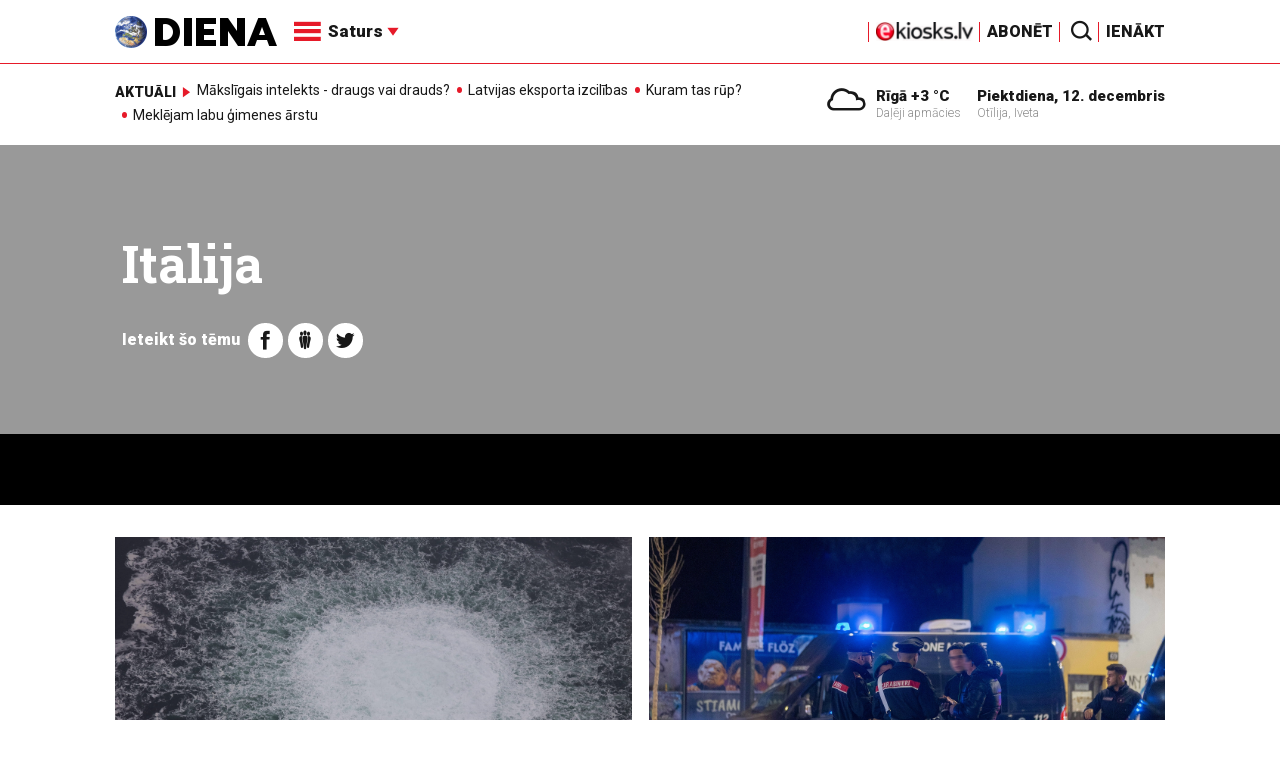

--- FILE ---
content_type: text/html; charset=UTF-8
request_url: https://new.diena.lv/atslegvards/italija
body_size: 16398
content:
<!doctype html>
<!--[if lt IE 7]><html class="no-js lt-ie9 lt-ie8 lt-ie7"><![endif]-->
<!--[if IE 7]><html class="no-js lt-ie9 lt-ie8"><![endif]-->
<!--[if IE 8]><html class="no-js lt-ie9"><![endif]-->
<!--[if gt IE 8]><!--><html class="no-js "><!--<![endif]-->
<head>
	<meta charset="utf-8">
	<title>Itālija / Diena</title>

	<link rel="apple-touch-icon" sizes="57x57" href="/public/assets/icons/apple-icon-57x57.png">
	<link rel="apple-touch-icon" sizes="60x60" href="/public/assets/icons/apple-icon-60x60.png">
	<link rel="apple-touch-icon" sizes="72x72" href="/public/assets/icons/apple-icon-72x72.png">
	<link rel="apple-touch-icon" sizes="76x76" href="/public/assets/icons/apple-icon-76x76.png">
	<link rel="apple-touch-icon" sizes="114x114" href="/public/assets/icons/apple-icon-114x114.png">
	<link rel="apple-touch-icon" sizes="120x120" href="/public/assets/icons/apple-icon-120x120.png">
	<link rel="apple-touch-icon" sizes="144x144" href="/public/assets/icons/apple-icon-144x144.png">
	<link rel="apple-touch-icon" sizes="152x152" href="/public/assets/icons/apple-icon-152x152.png">
	<link rel="apple-touch-icon" sizes="180x180" href="/public/assets/icons/apple-icon-180x180.png">
	<link rel="icon" type="image/png" sizes="192x192"  href="/public/assets/icons/android-icon-192x192.png">
	<link rel="icon" type="image/png" sizes="32x32" href="/public/assets/icons/favicon-32x32.png">
	<link rel="icon" type="image/png" sizes="96x96" href="/public/assets/icons/favicon-96x96.png">
	<link rel="icon" type="image/png" sizes="16x16" href="/public/assets/icons/favicon-16x16.png">
	<link rel="shortcut icon" href="/public/assets/icons/favicon.ico" type="image/x-icon" />
	<link rel="icon" href="/public/assets/icons/favicon.ico" type="image/x-icon" />
	<link rel="manifest" href="/manifest.json">
	<link rel="stylesheet" type="text/css" href="//fonts.googleapis.com/css?family=Roboto:300,400,400italic,900,900italic|Roboto+Slab:700&subset=latin,cyrillic,latin-ext">
	<script async src="https://pagead2.googlesyndication.com/pagead/js/adsbygoogle.js?client=ca-pub-4551895432139638" crossorigin="anonymous"></script>
	<script src="//ads.diena.lv/delivery/asyncjs.php"></script>
			<script src="https://atm.api.dmp.nsaudience.pl/atm.js" async></script>
			<script>
				(function(w,a,c) {
					if(w[a]) { return }
					var s = function() {
					var ar = Array.prototype.slice.call(arguments);
					return new Promise(function(r,e){s[c].push({a:ar,c:r,e:e})});
				}
				s[c] = []
				w[a] = s
				})(window, "__atm", "_calls")
			</script>

			<script>
			pbjs.setConfig({
				userSync: {
					userIds: [{
						name: 'justId',
						params: {
						mode: 'COMBINED',
						url: 'https://id.nsaudience.pl/getId.js'
					},
					storage:{
						expires: 365,
						name: 'justId',
						refreshInSeconds: 1,
						type: 'html5'
					}
				}]
			}});
			</script>

			<script type="application/javascript" src="https://ced.sascdn.com/tag/3323/smart.js" async></script>
			<script type="application/javascript">
				var sas = sas || {};
				sas.cmd = sas.cmd || [];
				sas.cmd.push(function () {
					sas.setup({ networkid: 3323, domain: "https://www14.smartadserver.com", async: true, inSequence:1 });
				});
				sas.cmd.push(function () {
					sas.call("onecall", {
						siteId: 280621,
						pageId: 1074885,
						formats: [
							 { id: 96428 }
							,{ id: 93629 }
							,{ id: 78539 }
							,{ id: 96666 }
							,{ id: 99320 }
							,{ id: 73580 }
							,{ id: 73414 }
						],
						target: ""
						});
				});
			</script><script async src="https://core.dimatter.ai/pubs/diena-lv.min.js"></script>
			<script>
				window.dimatter = window.dimatter || [];
				window.dimatter.push('standalone');
				window.dimatter.push(['_initialize']);
			</script> <script type="text/javascript">
				<!--//--><![CDATA[//><!--
				var pp_gemius_identifier = 'zDDrQnf27JXkxbABwYC2DMVITO51S9BK5cRlFhgEP.j.N7';
				function gemius_pending(i) { window[i] = window[i] || function() {var x = window[i+'_pdata'] = window[i+'_pdata'] || []; x[x.length]=arguments;};};
				gemius_pending('gemius_hit'); gemius_pending('gemius_event'); gemius_pending('pp_gemius_hit'); gemius_pending('pp_gemius_event');
				(function(d,t) {try {var gt=d.createElement(t),s=d.getElementsByTagName(t)[0],l='http'+((location.protocol=='https:')?'s':''); gt.setAttribute('async','async');
				gt.setAttribute('defer','defer'); gt.src=l+'://PREFIX.hit.gemius.pl/xgemius.js'; s.parentNode.insertBefore(gt,s);} catch (e) {}})(document,'script');
				//--><!]]>
				</script>
				
		<script src="/public/scripts/src/init.js?1765545527"></script>
		<script src="https://www.google.com/recaptcha/api.js?hl=lv"></script>
		<script src="https://www.youtube.com/player_api" type="text/javascript"></script>
			<link rel="stylesheet" media="all" href="/public/styles/214/default.css">
	<script src="/public/scripts/tools.js?v=27"></script>
	<script src="/public/scripts/common.js?v=27"></script>
<link rel="canonical" type="" title="" href="https://www.diena.lv/atslegvards/italija" />
<meta property="og:title" content="Itālija" />
<meta property="fb:app_id" content="595548350626442" />
<meta name="twitter:title" content="Itālija" />
<meta name="twitter:card" content="summary_large_image" />
<meta property="og:url" content="https://www.diena.lv/atslegvards/italija" />
<meta name="twitter:url" content="https://www.diena.lv/atslegvards/italija" />
<meta property="og:type" content="article" />
<meta property="og:description" content="" />
<meta name="twitter:description" content="" />
<meta name="description" content="" />
<meta property="og:image" content="/public/assets/design/theme_no_image.jpg" />
<meta name="twitter:image" content="/public/assets/design/theme_no_image.jpg" />
<meta name="keywords" content="" />
<meta name="viewport" content="width=device-width,initial-scale=1,maximum-scale=1, user-scalable=no" />
<meta name="apple-mobile-web-app-title" content="Diena" />
<meta name="msapplication-TileColor" content="#e61a29" />
<meta name="msapplication-TileImage" content="/public/assets/icons/ms-icon-144x144.png" />
<meta name="theme-color" content="#e61a29" />
</head>
<body>
<script>
  window.fbAsyncInit = function() {
    FB.init({
      appId      : '595548350626442',
      xfbml      : true,
      version    : 'v2.6'
    });
  };

  (function(d, s, id){
     var js, fjs = d.getElementsByTagName(s)[0];
     if (d.getElementById(id)) {return;}
     js = d.createElement(s); js.id = id;
     js.src = "//connect.facebook.net/en_US/sdk.js";
     fjs.parentNode.insertBefore(js, fjs);
   }(document, 'script', 'facebook-jssdk'));
</script>

<script>
	Diena.ads.openxUrl='ads.diena.lv'; Diena.ads.skins ={"8":{"left":"https:\/\/cdn.diena.lv\/ads\/skins\/15107506075a0c398f6d0eb.png","right":"https:\/\/cdn.diena.lv\/ads\/skins\/15107506075a0c398f70917.png","left_bi":1,"right_bi":1,"repeat":true,"color":"ba2025"},"27":{"left":"https:\/\/cdn.diena.lv\/ads\/skins\/169208724264db33ca24675.png","right":"https:\/\/cdn.diena.lv\/ads\/skins\/169208724264db33ca2691b.png","left_bi":2093,"right_bi":2093,"repeat":true,"color":""},"28":{"left":"https:\/\/cdn.diena.lv\/ads\/skins\/16960039836516f78fc05be.png","right":"https:\/\/cdn.diena.lv\/ads\/skins\/16960039836516f78fc0ac3.png","left_bi":2158,"right_bi":2158,"repeat":true,"color":""},"29":{"left":"https:\/\/cdn.diena.lv\/ads\/skins\/1698054306653640a2d6e6c.jpg","right":"https:\/\/cdn.diena.lv\/ads\/skins\/1698054306653640a2d70a5.jpg","left_bi":2143,"right_bi":2143,"repeat":true,"color":""},"31":{"left":"https:\/\/cdn.diena.lv\/ads\/skins\/170022668065576678de0f2.png","right":"https:\/\/cdn.diena.lv\/ads\/skins\/170022668065576678de2fc.png","left_bi":2172,"right_bi":2172,"repeat":true,"color":""},"32":{"left":"https:\/\/cdn.diena.lv\/ads\/skins\/171031591765f1598df2b97.jpeg","right":"https:\/\/cdn.diena.lv\/ads\/skins\/171031591765f1598df2e50.jpeg","left_bi":2247,"right_bi":2247,"repeat":true,"color":""},"33":{"left":"https:\/\/cdn.diena.lv\/ads\/skins\/171465685366339655204fb.jpg","right":"https:\/\/cdn.diena.lv\/ads\/skins\/17146568536633965520bae.jpg","left_bi":2285,"right_bi":2285,"repeat":true,"color":"0085ca"}}; Diena.routes = {"galleryFullscreen":"?rt=media%2Fgallery&ac=fullscreengallery","shopFullscreen":"?rt=shop%2Fproduct&ac=fullscreengallery","articleFullscreen":"?rt=articles%2Fview&ac=fullscreengallery","userLogin":"?rt=user&ac=login","forgotPassword":"?rt=user&ac=passrestore","passReset":"?rt=user&ac=passreset","userRegister":"?rt=user&ac=register","shopCart":"?rt=shop%2Fcart&ac=contents"};	Diena.events.send('onLoad');
</script>





<section id="mobile-menu" class="flyout inverse">
	<section class="flyout__menu">
		<ul>
			<li class="special">
				<a href="https://www.diena.lv/eveikals/" target="_blank">Abonēt</a>
				<a href="https://ekiosks.lv/" target="_blank"><img style="display: block; height: 19px;" src="/public/assets/logo/e-kiosks_balts2.png"></a>
			</li>
							<li class="special">
					<a href="javascript:;" onclick="Diena.user.showLogin();">Ienākt</a>
				</li>
							<li class="special">
				<a href="/izpirktadiena">Informēt</a>
			</li>
							<li>
					<a href="/latvija/">Latvijā</a>
					<ul><li><a href="/latvija/zinas/">Ziņas</a></li><li><a href="/latvija/politika/">Politika</a></li><li><a href="/latvija/riga/">Rīgā</a></li><li><a href="/latvija/novados/">Novados</a></li><li><a href="/latvija/kriminalzinas/">Kriminālziņas</a></li></ul>				</li>
								<li>
					<a href="/pasaule/">Pasaulē</a>
					<ul><li><a href="/pasaule/baltijas-valstis/">Baltijas valstis</a></li><li><a href="/pasaule/eiropa/">Eiropa</a></li><li><a href="/pasaule/asv/">ASV</a></li><li><a href="/pasaule/krievija/">Krievija</a></li><li><a href="/pasaule/tuvie-austrumi/">Tuvie austrumi</a></li><li><a href="/pasaule/cits/">Cits</a></li></ul>				</li>
								<li>
					<a href="/sports/">Sports</a>
					<ul><li><a href="/sports/hokejs/">Hokejs</a></li><li><a href="/sports/basketbols/">Basketbols</a></li><li><a href="/sports/futbols/">Futbols</a></li><li><a href="/sports/teniss/">Teniss</a></li><li><a href="/sports/volejbols/">Volejbols</a></li><li><a href="/sports/motoru-sports/">Motoru sports</a></li><li><a href="/sports/vieglatletika/">Vieglatlētika</a></li><li><a href="/sports/ritenbrauksana/">Riteņbraukšana</a></li><li><a href="/sports/ziemas-sports/">Ziemas sports</a></li><li><a href="/sports/citi/">Citi</a></li></ul>				</li>
								<li>
					<a href="/sestdiena/">SestDiena</a>
					<ul><li><a href="/sestdiena/sonedel-sestdiena/">Šonedēļ SestDienā</a></li><li><a href="/sestdiena/sestdienas-salons/">SestDienas salons</a></li><li><a href="/sestdiena/pasaule/">Pasaule</a></li><li><a href="/sestdiena/politika/">Politika</a></li><li><a href="/sestdiena/tema/">Tēma</a></li><li><a href="/sestdiena/pieredze/">Pieredze</a></li><li><a href="/sestdiena/in-memoriam/">In memoriam</a></li><li><a href="/sestdiena/tuvplana/">Tuvplānā</a></li><li><a href="/sestdiena/celojumi/">Ceļojumi</a></li><li><a href="/sestdiena/latvijai-vajag/">Latvijai vajag </a></li><li><a href="/sestdienas-receptes/">SestDienas receptes</a></li></ul>				</li>
								<li>
					<a href="/kd/">KDi</a>
					<ul><li><a href="/kd/zinas/">Ziņas</a></li><li><a href="/kd/muzika/">Mūzika</a></li><li><a href="/kd/maksla/">Māksla</a></li><li><a href="/kd/teatris/">Teātris</a></li><li><a href="/kd/literatura/">Literatūra</a></li><li><a href="/kd/kinotv/">Kino/TV</a></li><li><a href="/kd/eksperti-blogeri/">Eksperti/Blogeri</a></li><li><a href="/kd/intervijas/">Intervijas</a></li><li><a href="/kd/recenzijas/">Recenzijas</a></li><li><a href="/kd/gramatas/">Grāmatas</a></li><li><a href="/kd/konkursi/">Konkursi</a></li><li><a href="/kd/celojumi/">Ceļojumi</a></li><li><a href="/kd/kd-afisa/">KD Afiša</a></li><li><a href="/kd/deja/">Deja</a></li></ul>				</li>
								<li>
					<a href="/sporta-avize/">Sporta Avīze</a>
					<ul><li><a href="/sporta-avize/intervijas/">Intervijas</a></li><li><a href="/sporta-avize/portrets/">Portrets</a></li><li><a href="/sporta-avize/tuvplana/">Tuvplānā</a></li></ul>				</li>
								<li>
					<a href="/uznemeja-diena/">Uzņēmēja Diena</a>
					<ul><li><a href="/uznemeja-diena/zinas/">Ziņas</a></li><li><a href="/uznemeja-diena/intervijas/">Intervijas</a></li><li><a href="/uznemeja-diena/razosana/">Ražošana</a></li><li><a href="/uznemeja-diena/karjera/">Karjera</a></li><li><a href="/uznemeja-diena/pasaule/">Pasaulē</a></li><li><a href="/uznemeja-diena/ipasums/">Īpašums</a></li><li><a href="/uznemeja-diena/finanses/">Finanses</a></li></ul>				</li>
								<li>
					<a href="/dzivesstils/">Dzīvesstils</a>
					<ul><li><a href="/dzivesstils/veseliba/">Veselība</a></li><li><a href="/dzivesstils/darzadiena/">Dārza Diena</a></li><li><a href="/dzivesstils/seniorudiena/">Senioru Diena</a></li><li><a href="/dzivesstils/dienas-padomi/">Dienas padomi</a></li></ul>				</li>
								<li>
					<a href="/videunturisms/">Vide un tūrisms</a>
					<ul><li><a href="/videunturisms/videsdiena/">Vides Diena</a></li><li><a href="/videunturisms/turisms/">Tūrisms</a></li><li><a href="/videunturisms/celosana/">Ceļošana </a></li><li><a href="/videunturisms/dabasdiena/">Dabas Diena</a></li></ul>				</li>
								<li>
					<a href="/izklaide/">Izklaide</a>
					<ul><li><a href="/izklaide/interesanti/">Interesanti</a></li><li><a href="/izklaide/receptes/">Receptes</a></li><li><a href="/izklaide/dzivnieki/">Dzīvnieki</a></li><li><a href="/izklaide/notikumi/">Notikumi</a></li><li><a href="/izklaide/cits/">Cits</a></li><li><a href="/tehnologijas/tehnologijas/">Tehnoloģijas</a></li><li><a href="/izklaide/zirnis-joko/">Zirnis joko</a></li></ul>				</li>
								<li>
					<a href="/foto/">Foto</a>
									</li>
								<li>
					<a href="/projekti-grupa/">Projekti</a>
					<ul><li><a href="/melu-tvertne/">Projekts &quot;Melu tvertne&quot;</a></li><li><a href="https://www.diena.lv/atslegvards/atgriezoties-majas">Atgriežoties mājās</a></li><li><a href="https://www.diena.lv/atslegvards/kapec-man-tas-jazina">Kāpēc man tas jāzina?</a></li><li><a href="https://www.diena.lv/atslegvards/sports-mus-vieno">Sports mūs vieno!</a></li><li><a href="https://www.diena.lv/atslegvards/atpakal-latvija">Atpakaļ Latvijā</a></li><li><a href="https://www.diena.lv/atslegvards/vai-viegli-but">Vai viegli būt</a></li></ul>				</li>
						</ul>
	</section>

	<section class="flyout__search">
		<form action="/search/" method="get">
			<div class="form-group">
				<input name="keyword" name="keyword" type="text" class="form-control form-control-lg" placeholder="Meklēt...">
			</div>
		</form>
	</section>

	<section class="flyout__weather">
		<div class="flyout__heading">Laika ziņas</div>

		<h5>Šodien</h5>
		<a href="/laika-zinas/">
			
		<div class="weather-box">
			<figure>
				<i class="icon-sw-04"></i>
			</figure>
			<aside>
				<span class="weather-box__temp">+3 °C</span>
				<span class="weather-box__wind">Vējš <i class="icon-wind-N"></i> 6.69 m/s</span>
			</aside>
			<figcaption>Daļēji apmācies</figcaption>
		</div>		</a>
	</section>
</section>

<header class="navigation topnav fixed compact" id="main-header">
	
	<div class="container">
		<div class="topnav__container">
			<section class="navigation__brand">
				<a href="/" style="background: none;">
					<img style="display: block; width:100%" src="/public/assets/logo/logo.png" alt="Diena" />
				</a>
			</section>

			<section class="navigation__menu">
				<ul class="navigation-main responsive-nav">
											<li>
							<a href="/latvija/">Latvijā</a>
															<ul>
																			<li><a href="/latvija/zinas/">Ziņas</a></li>
																				<li><a href="/latvija/politika/">Politika</a></li>
																				<li><a href="/latvija/riga/">Rīgā</a></li>
																				<li><a href="/latvija/novados/">Novados</a></li>
																				<li><a href="/latvija/kriminalzinas/">Kriminālziņas</a></li>
																		</ul>
														</li>
												<li>
							<a href="/pasaule/">Pasaulē</a>
															<ul>
																			<li><a href="/pasaule/baltijas-valstis/">Baltijas valstis</a></li>
																				<li><a href="/pasaule/eiropa/">Eiropa</a></li>
																				<li><a href="/pasaule/asv/">ASV</a></li>
																				<li><a href="/pasaule/krievija/">Krievija</a></li>
																				<li><a href="/pasaule/tuvie-austrumi/">Tuvie austrumi</a></li>
																				<li><a href="/pasaule/cits/">Cits</a></li>
																		</ul>
														</li>
												<li>
							<a href="/sports/">Sports</a>
															<ul>
																			<li><a href="/sports/hokejs/">Hokejs</a></li>
																				<li><a href="/sports/basketbols/">Basketbols</a></li>
																				<li><a href="/sports/futbols/">Futbols</a></li>
																				<li><a href="/sports/teniss/">Teniss</a></li>
																				<li><a href="/sports/volejbols/">Volejbols</a></li>
																				<li><a href="/sports/motoru-sports/">Motoru sports</a></li>
																				<li><a href="/sports/vieglatletika/">Vieglatlētika</a></li>
																				<li><a href="/sports/ritenbrauksana/">Riteņbraukšana</a></li>
																				<li><a href="/sports/ziemas-sports/">Ziemas sports</a></li>
																				<li><a href="/sports/citi/">Citi</a></li>
																		</ul>
														</li>
												<li>
							<a href="/sestdiena/">SestDiena</a>
															<ul>
																			<li><a href="/sestdiena/sonedel-sestdiena/">Šonedēļ SestDienā</a></li>
																				<li><a href="/sestdiena/sestdienas-salons/">SestDienas salons</a></li>
																				<li><a href="/sestdiena/pasaule/">Pasaule</a></li>
																				<li><a href="/sestdiena/politika/">Politika</a></li>
																				<li><a href="/sestdiena/tema/">Tēma</a></li>
																				<li><a href="/sestdiena/pieredze/">Pieredze</a></li>
																				<li><a href="/sestdiena/in-memoriam/">In memoriam</a></li>
																				<li><a href="/sestdiena/tuvplana/">Tuvplānā</a></li>
																				<li><a href="/sestdiena/celojumi/">Ceļojumi</a></li>
																				<li><a href="/sestdiena/latvijai-vajag/">Latvijai vajag </a></li>
																				<li><a href="/sestdienas-receptes/">SestDienas receptes</a></li>
																		</ul>
														</li>
												<li>
							<a href="/kd/">KDi</a>
															<ul>
																			<li><a href="/kd/zinas/">Ziņas</a></li>
																				<li><a href="/kd/muzika/">Mūzika</a></li>
																				<li><a href="/kd/maksla/">Māksla</a></li>
																				<li><a href="/kd/teatris/">Teātris</a></li>
																				<li><a href="/kd/literatura/">Literatūra</a></li>
																				<li><a href="/kd/kinotv/">Kino/TV</a></li>
																				<li><a href="/kd/eksperti-blogeri/">Eksperti/Blogeri</a></li>
																				<li><a href="/kd/intervijas/">Intervijas</a></li>
																				<li><a href="/kd/recenzijas/">Recenzijas</a></li>
																				<li><a href="/kd/gramatas/">Grāmatas</a></li>
																				<li><a href="/kd/konkursi/">Konkursi</a></li>
																				<li><a href="/kd/celojumi/">Ceļojumi</a></li>
																				<li><a href="/kd/kd-afisa/">KD Afiša</a></li>
																				<li><a href="/kd/deja/">Deja</a></li>
																		</ul>
														</li>
												<li>
							<a href="/sporta-avize/">Sporta Avīze</a>
															<ul>
																			<li><a href="/sporta-avize/intervijas/">Intervijas</a></li>
																				<li><a href="/sporta-avize/portrets/">Portrets</a></li>
																				<li><a href="/sporta-avize/tuvplana/">Tuvplānā</a></li>
																		</ul>
														</li>
												<li>
							<a href="/uznemeja-diena/">Uzņēmēja Diena</a>
															<ul>
																			<li><a href="/uznemeja-diena/zinas/">Ziņas</a></li>
																				<li><a href="/uznemeja-diena/intervijas/">Intervijas</a></li>
																				<li><a href="/uznemeja-diena/razosana/">Ražošana</a></li>
																				<li><a href="/uznemeja-diena/karjera/">Karjera</a></li>
																				<li><a href="/uznemeja-diena/pasaule/">Pasaulē</a></li>
																				<li><a href="/uznemeja-diena/ipasums/">Īpašums</a></li>
																				<li><a href="/uznemeja-diena/finanses/">Finanses</a></li>
																		</ul>
														</li>
												<li>
							<a href="/dzivesstils/">Dzīvesstils</a>
															<ul>
																			<li><a href="/dzivesstils/veseliba/">Veselība</a></li>
																				<li><a href="/dzivesstils/darzadiena/">Dārza Diena</a></li>
																				<li><a href="/dzivesstils/seniorudiena/">Senioru Diena</a></li>
																				<li><a href="/dzivesstils/dienas-padomi/">Dienas padomi</a></li>
																		</ul>
														</li>
												<li>
							<a href="/videunturisms/">Vide un tūrisms</a>
															<ul>
																			<li><a href="/videunturisms/videsdiena/">Vides Diena</a></li>
																				<li><a href="/videunturisms/turisms/">Tūrisms</a></li>
																				<li><a href="/videunturisms/celosana/">Ceļošana </a></li>
																				<li><a href="/videunturisms/dabasdiena/">Dabas Diena</a></li>
																		</ul>
														</li>
												<li>
							<a href="/izklaide/">Izklaide</a>
															<ul>
																			<li><a href="/izklaide/interesanti/">Interesanti</a></li>
																				<li><a href="/izklaide/receptes/">Receptes</a></li>
																				<li><a href="/izklaide/dzivnieki/">Dzīvnieki</a></li>
																				<li><a href="/izklaide/notikumi/">Notikumi</a></li>
																				<li><a href="/izklaide/cits/">Cits</a></li>
																				<li><a href="/tehnologijas/tehnologijas/">Tehnoloģijas</a></li>
																				<li><a href="/izklaide/zirnis-joko/">Zirnis joko</a></li>
																		</ul>
														</li>
												<li>
							<a href="/foto/">Foto</a>
													</li>
												<li>
							<a href="/projekti-grupa/">Projekti</a>
															<ul>
																			<li><a href="/melu-tvertne/">Projekts &quot;Melu tvertne&quot;</a></li>
																				<li><a href="https://www.diena.lv/atslegvards/atgriezoties-majas">Atgriežoties mājās</a></li>
																				<li><a href="https://www.diena.lv/atslegvards/kapec-man-tas-jazina">Kāpēc man tas jāzina?</a></li>
																				<li><a href="https://www.diena.lv/atslegvards/sports-mus-vieno">Sports mūs vieno!</a></li>
																				<li><a href="https://www.diena.lv/atslegvards/atpakal-latvija">Atpakaļ Latvijā</a></li>
																				<li><a href="https://www.diena.lv/atslegvards/vai-viegli-but">Vai viegli būt</a></li>
																		</ul>
														</li>
										</ul>

				<div id="navigation__submenu" class="navigation__submenu dropdown">
										<a data-toggle="dropdown" href="javascript:;">
						<i class="icon-nav"></i>
						<span>
							Saturs							<i class="icon-arrow2_d"></i>
						</span>
					</a>
					
					<div class="dropdown-menu">
						<div class="navigation__submenu__wrap">
							<nav class="navigation__submenu__primary">
								<ul>
																			<li>
											<a rel="sect-3" href="/latvija/">Latvijā</a>
										</li>
																				<li>
											<a rel="sect-4" href="/pasaule/">Pasaulē</a>
										</li>
																				<li>
											<a rel="sect-5" href="/sports/">Sports</a>
										</li>
																				<li>
											<a rel="sect-78" href="/sestdiena/">SestDiena</a>
										</li>
																				<li>
											<a rel="sect-7" href="/kd/">KDi</a>
										</li>
																				<li>
											<a rel="sect-309" href="/sporta-avize/">Sporta Avīze</a>
										</li>
																				<li>
											<a rel="sect-6" href="/uznemeja-diena/">Uzņēmēja Diena</a>
										</li>
																				<li>
											<a rel="sect-167" href="/dzivesstils/">Dzīvesstils</a>
										</li>
																				<li>
											<a rel="sect-179" href="/videunturisms/">Vide un tūrisms</a>
										</li>
																				<li>
											<a rel="sect-8" href="/izklaide/">Izklaide</a>
										</li>
																				<li>
											<a rel="sect-10" href="/foto/">Foto</a>
										</li>
																				<li>
											<a rel="sect-304" href="/projekti-grupa/">Projekti</a>
										</li>
																		</ul>
							</nav>
							<div class="navigation__submenu__secondary">
																	<ul id="sect-3">
										<li>
												<a href="/latvija/zinas/">Ziņas</a>
											</li><li>
												<a href="/latvija/politika/">Politika</a>
											</li><li>
												<a href="/latvija/riga/">Rīgā</a>
											</li><li>
												<a href="/latvija/novados/">Novados</a>
											</li><li>
												<a href="/latvija/kriminalzinas/">Kriminālziņas</a>
											</li>									</ul>
																		<ul id="sect-4">
										<li>
												<a href="/pasaule/baltijas-valstis/">Baltijas valstis</a>
											</li><li>
												<a href="/pasaule/eiropa/">Eiropa</a>
											</li><li>
												<a href="/pasaule/asv/">ASV</a>
											</li><li>
												<a href="/pasaule/krievija/">Krievija</a>
											</li><li>
												<a href="/pasaule/tuvie-austrumi/">Tuvie austrumi</a>
											</li><li>
												<a href="/pasaule/cits/">Cits</a>
											</li>									</ul>
																		<ul id="sect-5">
										<li>
												<a href="/sports/hokejs/">Hokejs</a>
											</li><li>
												<a href="/sports/basketbols/">Basketbols</a>
											</li><li>
												<a href="/sports/futbols/">Futbols</a>
											</li><li>
												<a href="/sports/teniss/">Teniss</a>
											</li><li>
												<a href="/sports/volejbols/">Volejbols</a>
											</li><li>
												<a href="/sports/motoru-sports/">Motoru sports</a>
											</li><li>
												<a href="/sports/vieglatletika/">Vieglatlētika</a>
											</li><li>
												<a href="/sports/ritenbrauksana/">Riteņbraukšana</a>
											</li><li>
												<a href="/sports/ziemas-sports/">Ziemas sports</a>
											</li><li>
												<a href="/sports/citi/">Citi</a>
											</li>									</ul>
																		<ul id="sect-78">
										<li>
												<a href="/sestdiena/sonedel-sestdiena/">Šonedēļ SestDienā</a>
											</li><li>
												<a href="/sestdiena/sestdienas-salons/">SestDienas salons</a>
											</li><li>
												<a href="/sestdiena/pasaule/">Pasaule</a>
											</li><li>
												<a href="/sestdiena/politika/">Politika</a>
											</li><li>
												<a href="/sestdiena/tema/">Tēma</a>
											</li><li>
												<a href="/sestdiena/pieredze/">Pieredze</a>
											</li><li>
												<a href="/sestdiena/in-memoriam/">In memoriam</a>
											</li><li>
												<a href="/sestdiena/tuvplana/">Tuvplānā</a>
											</li><li>
												<a href="/sestdiena/celojumi/">Ceļojumi</a>
											</li><li>
												<a href="/sestdiena/latvijai-vajag/">Latvijai vajag </a>
											</li><li>
												<a href="/sestdienas-receptes/">SestDienas receptes</a>
											</li>									</ul>
																		<ul id="sect-7">
										<li>
												<a href="/kd/zinas/">Ziņas</a>
											</li><li>
												<a href="/kd/muzika/">Mūzika</a>
											</li><li>
												<a href="/kd/maksla/">Māksla</a>
											</li><li>
												<a href="/kd/teatris/">Teātris</a>
											</li><li>
												<a href="/kd/literatura/">Literatūra</a>
											</li><li>
												<a href="/kd/kinotv/">Kino/TV</a>
											</li><li>
												<a href="/kd/eksperti-blogeri/">Eksperti/Blogeri</a>
											</li><li>
												<a href="/kd/intervijas/">Intervijas</a>
											</li><li>
												<a href="/kd/recenzijas/">Recenzijas</a>
											</li><li>
												<a href="/kd/gramatas/">Grāmatas</a>
											</li><li>
												<a href="/kd/konkursi/">Konkursi</a>
											</li><li>
												<a href="/kd/celojumi/">Ceļojumi</a>
											</li><li>
												<a href="/kd/kd-afisa/">KD Afiša</a>
											</li><li>
												<a href="/kd/deja/">Deja</a>
											</li>									</ul>
																		<ul id="sect-309">
										<li>
												<a href="/sporta-avize/intervijas/">Intervijas</a>
											</li><li>
												<a href="/sporta-avize/portrets/">Portrets</a>
											</li><li>
												<a href="/sporta-avize/tuvplana/">Tuvplānā</a>
											</li>									</ul>
																		<ul id="sect-6">
										<li>
												<a href="/uznemeja-diena/zinas/">Ziņas</a>
											</li><li>
												<a href="/uznemeja-diena/intervijas/">Intervijas</a>
											</li><li>
												<a href="/uznemeja-diena/razosana/">Ražošana</a>
											</li><li>
												<a href="/uznemeja-diena/karjera/">Karjera</a>
											</li><li>
												<a href="/uznemeja-diena/pasaule/">Pasaulē</a>
											</li><li>
												<a href="/uznemeja-diena/ipasums/">Īpašums</a>
											</li><li>
												<a href="/uznemeja-diena/finanses/">Finanses</a>
											</li>									</ul>
																		<ul id="sect-167">
										<li>
												<a href="/dzivesstils/veseliba/">Veselība</a>
											</li><li>
												<a href="/dzivesstils/darzadiena/">Dārza Diena</a>
											</li><li>
												<a href="/dzivesstils/seniorudiena/">Senioru Diena</a>
											</li><li>
												<a href="/dzivesstils/dienas-padomi/">Dienas padomi</a>
											</li>									</ul>
																		<ul id="sect-179">
										<li>
												<a href="/videunturisms/videsdiena/">Vides Diena</a>
											</li><li>
												<a href="/videunturisms/turisms/">Tūrisms</a>
											</li><li>
												<a href="/videunturisms/celosana/">Ceļošana </a>
											</li><li>
												<a href="/videunturisms/dabasdiena/">Dabas Diena</a>
											</li>									</ul>
																		<ul id="sect-8">
										<li>
												<a href="/izklaide/interesanti/">Interesanti</a>
											</li><li>
												<a href="/izklaide/receptes/">Receptes</a>
											</li><li>
												<a href="/izklaide/dzivnieki/">Dzīvnieki</a>
											</li><li>
												<a href="/izklaide/notikumi/">Notikumi</a>
											</li><li>
												<a href="/izklaide/cits/">Cits</a>
											</li><li>
												<a href="/tehnologijas/tehnologijas/">Tehnoloģijas</a>
											</li><li>
												<a href="/izklaide/zirnis-joko/">Zirnis joko</a>
											</li>									</ul>
																		<ul id="sect-304">
										<li>
												<a href="/melu-tvertne/">Projekts &quot;Melu tvertne&quot;</a>
											</li><li>
												<a href="https://www.diena.lv/atslegvards/atgriezoties-majas">Atgriežoties mājās</a>
											</li><li>
												<a href="https://www.diena.lv/atslegvards/kapec-man-tas-jazina">Kāpēc man tas jāzina?</a>
											</li><li>
												<a href="https://www.diena.lv/atslegvards/sports-mus-vieno">Sports mūs vieno!</a>
											</li><li>
												<a href="https://www.diena.lv/atslegvards/atpakal-latvija">Atpakaļ Latvijā</a>
											</li><li>
												<a href="https://www.diena.lv/atslegvards/vai-viegli-but">Vai viegli būt</a>
											</li>									</ul>
																</div>
						</div>
					</div>
				</div>
			</section>

<!--			<section class="navigation__weather">
				<div class="infowidget ">
			<div class="infowidget__icon">
				<a href="/laika-zinas/"><i class="icon-sw-04"></i></a>
			</div>
			<dl>
				<dt><a href="/laika-zinas/">Rīgā +3 °C</a></dt>
				<dd>Daļēji apmācies</dd>
			</dl>
		</div>			</section>

			<section class="navigation__date">
				<div class="infowidget ">
			<dl>
				<dt><a href="javascript:;">Piektdiena, 12. decembris</a></dt>
				<dd>Otīlija, Iveta</dd>
			</dl>
		</div>			</section>-->

			<section class="navigation__subscribe">
			<a href="https://ekiosks.lv/" target="_blank"><img style="display: block; height: 19px;" src="/public/assets/logo/e-kiosks_melns_bez_abon.jpg"></a>
			</section>

			<section class="navigation__subscribe">
				<a href="https://www.diena.lv/eveikals/" target="_blank">Abonēt</a>
			</section>

			<section class="navigation__search">
				<a href="/search/">
					<i class="icon-search"></i>
				</a>
			</section>

							<section class="navigation__user">
					<a href="javascript:;" onclick="Diena.user.showLogin({close:0});">Ienākt</a>
				</section>
				
			<section class="navigation__mobile">
				<button type="button" id="mobile-toggle" class="hamburger collapsed">
					<span class="icon-bar bar1"></span>
					<span class="icon-bar bar2"></span>
					<span class="icon-bar bar3"></span>
					<span class="icon-bar bar5"></span>
				</button>
			</section>
		</div>
	</div>
</header>

	<header class="topnav infopanel">
		<div class="container main">
			<div class="topnav__container">
				<section class="infopanel__actual">
					<div class="nav-links "><span><em>Aktuāli</em><i class="icon-arrow2_r"></i></span><ul><li><a  href="/atslegvards/maksligais-intelekts-draugs-vai-drauds">Mākslīgais intelekts - draugs vai drauds?</a></li><li><a  href="/atslegvards/latvijas-eksporta-izcilibas">Latvijas eksporta izcilības</a></li><li><a  href="/atslegvards/kuram-tas-rup">Kuram tas rūp?</a></li><li><a  href="/atslegvards/meklejam-labu-gimenes-arstu">Meklējam labu ģimenes ārstu</a></li></ul></div>				</section>
				<section class="infopanel__weather">
					<div class="infowidget ">
			<div class="infowidget__icon">
				<a href="/laika-zinas/"><i class="icon-sw-04"></i></a>
			</div>
			<dl>
				<dt><a href="/laika-zinas/">Rīgā +3 °C</a></dt>
				<dd>Daļēji apmācies</dd>
			</dl>
		</div>				</section>
				<section class="infopanel__date">
					<div class="infowidget ">
			<dl>
				<dt>Piektdiena, 12. decembris</dt>
				<dd>Otīlija, Iveta</dd>
			</dl>
		</div>				</section>
			</div>
		</div>
	</header>


	

<main>
	<section class="story-media">
		
		<div class="coverimage dim top cropped">
			<div class="coverimage__image">
				<img src="/public/assets/design/theme_no_image.jpg" id="cover693c163776f40">
			</div>
			<div class="coverimage__content">
				<div class="container"><div class="coverimage__headline">
				<h1>Itālija </h1> 
				<div id="share693c163776f48" class="share inv" data-image="" data-info="" data-title="" data-link="https://www.diena.lv/atslegvards/italija">
			<div>
					<span>Ieteikt šo tēmu</span> 
					<ul>
						<li><a data-id="facebook" href="javascript:;"><i class="icon-facebook"></i> <em>0</em></a></li>
						<li><a data-id="draugiem" href="javascript:;"><i class="icon-draugiem"></i> <em>0</em></a></li>
						<li><a data-id="twitter" href="javascript:;"><i class="icon-twitter"></i> <em></em></a></li>
					</ul>
			</div>
		</div>
				</div>
				</div>
			</div>
			<script>
				Diena.events.bind('onReady', function(){
					setTimeout(function(){
						var paralax = new Diena.plugins.paralax($('#cover693c163776f40'), function(item, data) {
							item.el.style.transform = 'translateY('+(data.scrollY-71)+'px)';
						});
					}, 20);
				});
			</script>
		</div>
	</section>

	<div class="container">
		<div class="giga-banner">
			
		</div>
			<section class="block">
		<div class="row">
							<div class="col-xs-12 col-md-6">
					
<article class="thumbnail thumbnail--default size-wide xlarge mobile--large ">
	<figure>
		<a href="/raksts/pasaule/eiropa/italija-izdevusi-vacijai-_nord-stream_-spridzinasana-apsudzeto-ukrainas-pilsoni-14344795" target="_self"><div class="thumbnail__image" style="background-image:url(https://cdn.diena.lv/media/2022/10/6/middle/e7a81ae3b35d.jpg)""></div></a>
		
		
			<div class="thumbnail__overlay"></div>
	</figure>
	<figcaption>
		
		
		
		
		<h4>
			<a href="/raksts/pasaule/eiropa/italija-izdevusi-vacijai-_nord-stream_-spridzinasana-apsudzeto-ukrainas-pilsoni-14344795" target="_self">Itālija izdevusi Vācijai <em>Nord Stream</em> spridzināšanā apsūdzēto Ukrainas pilsoni</a>
		</h4>
		<div class="thumbnail__lead">Itālija ceturtdien izdevusi Vācijai Ukrainas pilsoni, kas tiek turēts aizdomās par gāzesvadu &quot;Nord Stream&quot; spridzināšanu, aģentūru AFP informējusi Vācijas prokuratūra.</div>
		<div class="thumbnail__timeline">
		<time>27. novembris, 18:09</time> 
		</div>
		
	</figcaption>
</article>				</div>
								<div class="col-xs-12 col-md-6">
					
<article class="thumbnail thumbnail--default size-wide xlarge mobile--large ">
	<figure>
		<a href="/raksts/pasaule/eiropa/italijas-parlaments-atzist-femicidu-par-noziegumu-par-kuru-draud-muza-ieslodzijums-14344684" target="_self"><div class="thumbnail__image" style="background-image:url(https://cdn.diena.lv/media/2025/04/4/middle/b1d2cdd8c3b6.jpg)""></div></a>
		
		
			<div class="thumbnail__overlay"></div>
	</figure>
	<figcaption>
		
		
		
		
		<h4>
			<a href="/raksts/pasaule/eiropa/italijas-parlaments-atzist-femicidu-par-noziegumu-par-kuru-draud-muza-ieslodzijums-14344684" target="_self">Itālijas parlaments atzīst femicīdu par noziegumu, par kuru draud mūža ieslodzījums</a>
		</h4>
		<div class="thumbnail__lead">Itālijas parlaments otrdien vienbalsīgi atbalstīja likuma projektu, kas atzīst femicīdu - sieviešu vai meiteņu tīšu nogalināšanu viņu dzimuma dēļ - par noziegumu, par kuru draud mūža ieslodzījums.</div>
		<div class="thumbnail__timeline">
		<time>26. novembris, 11:54</time> 
		</div>
		
	</figcaption>
</article>				</div>
						</div>
	</section>

	<section class="block">
		<div class="row">
							<div class="col-xs-12 col-sm-12 col-md-4">
					
<article class="thumbnail thumbnail--default size-wide large mobile-large ">
	<figure>
		<a href="/raksts/pasaule/eiropa/roma-daleji-sabrukot-viduslaiku-tornim-viens-cilveks-gajis-boja-14343728" target="_self"><div class="thumbnail__image" style="background-image:url(https://cdn.diena.lv/media/2025/11/3/tmb/e887901800d6.jpg)""></div></a>
		
		
			<div class="thumbnail__overlay"></div>
	</figure>
	<figcaption>
		
		
		
		
		<h4>
			<a href="/raksts/pasaule/eiropa/roma-daleji-sabrukot-viduslaiku-tornim-viens-cilveks-gajis-boja-14343728" target="_self">Romā daļēji sabrūkot viduslaiku tornim, viens cilvēks gājis bojā</a>
		</h4>
		
		<div class="thumbnail__timeline">
		<time>4. novembris, 7:53</time> 
		</div>
		
	</figcaption>
</article>				</div>
								<div class="col-xs-12 col-sm-12 col-md-4">
					
<article class="thumbnail thumbnail--default size-wide large mobile-large ">
	<figure>
		<a href="/raksts/pasaule/eiropa/spradziena-italija-dzivibu-zaudejusi-tris-policisti-14342794" target="_self"><div class="thumbnail__image" style="background-image:url(https://cdn.diena.lv/media/2025/10/2/tmb/8423018bb189.jpg)""></div></a>
		
		
			<div class="thumbnail__overlay"></div>
	</figure>
	<figcaption>
		
		
		
		
		<h4>
			<a href="/raksts/pasaule/eiropa/spradziena-italija-dzivibu-zaudejusi-tris-policisti-14342794" target="_self">Sprādzienā Itālijā dzīvību zaudējuši trīs policisti</a>
		</h4>
		
		<div class="thumbnail__timeline">
		<time>14. oktobris, 11:46</time> 
		</div>
		
	</figcaption>
</article>				</div>
								<div class="col-xs-12 col-sm-12 col-md-4">
					
<article class="thumbnail thumbnail--default size-wide large mobile-large ">
	<figure>
		<a href="/raksts/uznemeja-diena/pasaule/apskates-objektu-bilesu-iegade-norit-daudzveidigi-14342551" target="_self"><div class="thumbnail__image" style="background-image:url(https://cdn.diena.lv/media/2025/10/3/tmb/976fc45fec86.jpg)""></div></a>
		
		
			<div class="thumbnail__overlay"></div>
	</figure>
	<figcaption>
		
		
		
		
		<h4>
			<a href="/raksts/uznemeja-diena/pasaule/apskates-objektu-bilesu-iegade-norit-daudzveidigi-14342551" target="_self">Apskates objektu biļešu iegāde norit daudzveidīgi</a>
		</h4>
		
		<div class="thumbnail__timeline">
		<time>9. oktobris, 10:11</time> 
		</div>
		
	</figcaption>
</article>				</div>
						</div>
	</section>
	<ins data-revive-zoneid="1" data-revive-id="d1b657e3bb3f3520dd449f74d0552bf4"></ins>

		<div class="row">
			<div class="col-xs-12 col-lg-9">
				
<section class="module">

	<section class="block">
		
<article class="thumbnail thumbnail--card size-wide  ">
	<figure>
		<a href="/raksts/uznemeja-diena/pasaule/pramju-satiksmi-velas-aizstat-ar-gigantisku-tiltu-14341857" target="_self"><div class="thumbnail__image" style="background-image:url(https://cdn.diena.lv/media/2025/09/3/tmb/46bcf15d6d72.jpg)""></div></a>
		
		
			<div class="thumbnail__overlay"></div>
	</figure>
	<figcaption>
		
		
		
		
		<h4>
			<a href="/raksts/uznemeja-diena/pasaule/pramju-satiksmi-velas-aizstat-ar-gigantisku-tiltu-14341857" target="_self">Prāmju satiksmi vēlas aizstāt ar gigantisku tiltu</a>
		</h4>
		<div class="thumbnail__lead">Itālijas sabiedrību sašķeļ debates par tilta būvniecību starp valsts kontinentālo daļu un Sicīliju.</div>
		<div class="thumbnail__timeline">
		<time>24. septembris, 10:16</time> 
		</div>
		
	</figcaption>
</article>
<article class="thumbnail thumbnail--card size-wide  ">
	<figure>
		<a href="/raksts/pasaule/eiropa/italija-likuma-par-maksligo-intelektu-paredz-cietumsodu-par-dzilviltojumiem-14341628" target="_self"><div class="thumbnail__image" style="background-image:url(https://cdn.diena.lv/media/2024/04/2/tmb/eeab3ba3e6b5.jpg)""></div></a>
		
		
			<div class="thumbnail__overlay"></div>
	</figure>
	<figcaption>
		
		
		
		
		<h4>
			<a href="/raksts/pasaule/eiropa/italija-likuma-par-maksligo-intelektu-paredz-cietumsodu-par-dzilviltojumiem-14341628" target="_self">Itālija likumā par mākslīgo intelektu paredz cietumsodu par dziļviltojumiem</a>
		</h4>
		<div class="thumbnail__lead">Itālijas parlaments apstiprinājis jaunu ietvarlikumu par mākslīgo intelektu, kas paredz, ka par mākslīgā intelekta radītu attēlu vai video izplatīšanu bez attēloto personu piekrišanas var sodīt ar cietumsodu līdz pieciem gadiem.</div>
		<div class="thumbnail__timeline">
		<time>18. septembris, 14:27</time> 
		</div>
		
	</figcaption>
</article>
<article class="thumbnail thumbnail--card size-wide  ">
	<figure>
		<a href="/raksts/uznemeja-diena/pasaule/pilseta-kas-sniedz-ieskatu-finansu-sistemas-vesture-14340928" target="_self"><div class="thumbnail__image" style="background-image:url(https://cdn.diena.lv/media/2025/09/2/tmb/697b392d282b.jpg)""></div></a>
		
		
			<div class="thumbnail__overlay"></div>
	</figure>
	<figcaption>
		
		
		
		
		<h4>
			<a href="/raksts/uznemeja-diena/pasaule/pilseta-kas-sniedz-ieskatu-finansu-sistemas-vesture-14340928" target="_self">Pilsēta, kas sniedz ieskatu finanšu sistēmas vēsturē</a>
		</h4>
		<div class="thumbnail__lead">Dženova var lepoties ar diženu pagātnes mantojumu, patīkamu klimatu un pasaulē lielāko astoņkāji.</div>
		<div class="thumbnail__timeline">
		<time>4. septembris, 9:00</time> 
		</div>
		
	</figcaption>
</article>
<article class="thumbnail thumbnail--card size-wide  ">
	<figure>
		<a href="/raksts/pasaule/eiropa/eiropa-turpinoties-karstumam-italija-miris-zens-14339870" target="_self"><div class="thumbnail__image" style="background-image:url(https://cdn.diena.lv/media/2025/08/3/tmb/0657f995dc17.jpg)""></div></a>
		
		
			<div class="thumbnail__overlay"></div>
	</figure>
	<figcaption>
		
		
		
		
		<h4>
			<a href="/raksts/pasaule/eiropa/eiropa-turpinoties-karstumam-italija-miris-zens-14339870" target="_self">Eiropā turpinoties karstumam, Itālijā miris zēns</a>
		</h4>
		<div class="thumbnail__lead">Eiropā pirmdien turpinoties karstuma vilnim, Itālijā no karstuma dūriena nomira zēns, savvaļas ugunsgrēki Spānijā apdraudēja UNESCO objektu, bet Francijas pilsētas pieredzēja gaisa temperatūras rekordus.</div>
		<div class="thumbnail__timeline">
		<time>12. augusts, 7:53</time> 
		</div>
		
	</figcaption>
</article>
<article class="thumbnail thumbnail--card size-wide  ">
	<figure>
		<a href="/raksts/pasaule/eiropa/karstuma-del-italija-vismaz-pieci-cilveki-mirusi-14339040" target="_self"><div class="thumbnail__image" style="background-image:url(https://cdn.diena.lv/media/2025/07/3/tmb/04ef9f14d595.jpg)""></div></a>
		
		
			<div class="thumbnail__overlay"></div>
	</figure>
	<figcaption>
		
		
		
		
		<h4>
			<a href="/raksts/pasaule/eiropa/karstuma-del-italija-vismaz-pieci-cilveki-mirusi-14339040" target="_self">Karstuma dēļ Itālijā vismaz pieci cilvēki miruši</a>
		</h4>
		<div class="thumbnail__lead">Karstuma vilnī, kas pārņēmis daļu Eiropas dienvidu, Itālijā miruši pieci cilvēki.</div>
		<div class="thumbnail__timeline">
		<time>23. jūlijs, 15:03</time> 
		</div>
		
	</figcaption>
</article>
<article class="thumbnail thumbnail--card size-wide  ">
	<figure>
		<a href="/raksts/pasaule/eiropa/degvielas-uzpildes-stacijas-eksplozija-roma-cietusi-45-cilveki-14338257" target="_self"><div class="thumbnail__image" style="background-image:url(https://cdn.diena.lv/media/2025/07/2/tmb/5e67a28cba11.jpg)""></div></a>
		
		
			<div class="thumbnail__overlay"></div>
	</figure>
	<figcaption>
		
		
		
		
		<h4>
			<a href="/raksts/pasaule/eiropa/degvielas-uzpildes-stacijas-eksplozija-roma-cietusi-45-cilveki-14338257" target="_self">Degvielas uzpildes stacijas eksplozijā Romā cietuši 45 cilvēki</a>
		</h4>
		<div class="thumbnail__lead">Romā piektdien eksplodējusi degvielas uzpildes stacija, ievainojot 45 cilvēkus, vēsta ziņu aģentūra ANSA.</div>
		<div class="thumbnail__timeline">
		<time>4. jūlijs, 13:11</time> 
		</div>
		
	</figcaption>
</article>
<article class="thumbnail thumbnail--card size-wide  ">
	<figure>
		<a href="/raksts/pasaule/eiropa/italijas-konstitucionala-tiesa-atlauj-berna-dzimsanas-aplieciba-registret-divas-mates-14336384" target="_self"><div class="thumbnail__image" style="background-image:url(https://cdn.diena.lv/media/2025/05/2/tmb/3032ae4dc397.jpg)""></div></a>
		
		
			<div class="thumbnail__overlay"></div>
	</figure>
	<figcaption>
		
		
		
		
		<h4>
			<a href="/raksts/pasaule/eiropa/italijas-konstitucionala-tiesa-atlauj-berna-dzimsanas-aplieciba-registret-divas-mates-14336384" target="_self">Itālijas Konstitucionālā tiesa atļauj bērna dzimšanas apliecībā reģistrēt divas mātes</a>
		</h4>
		<div class="thumbnail__lead">Itālijas Konstitucionālā tiesa ceturtdien nolēma, ka bērna dzimšanas apliecībā kā vecākus var ierakstīt divas sievietes, un tiesa norādīja, ka viendzimuma pārī vecāku tiesības nevar piešķirt tikai bioloģiskajai mātei.</div>
		<div class="thumbnail__timeline">
		<time>23. maijs, 14:53</time> 
		</div>
		
	</figcaption>
</article><section class="block"><nav class="paging"><ul class="pagination"><li class="page-item active "><a class="page-link" href="javascript:;">1</a></li><li class="page-item hidden-sm-down"><a class="page-link" href="?page=1">2</a></li><li class="page-item hidden-sm-down"><a class="page-link" href="?page=2">3</a></li><li class="page-item hidden-sm-down"><a class="page-link" href="?page=3">4</a></li><li class="page-item hidden-sm-down"><a class="page-link" href="?page=4">5</a></li><li class="page-item hidden-sm-down"><a class="page-link" href="?page=5">6</a></li><li class="page-item hidden-sm-down"><a class="page-link" href="?page=6">7</a></li><li class="page-item hidden-sm-down"><a class="page-link" href="?page=7">8</a></li><li class="page-item "><a class="page-link" href="?page=1"><span aria-hidden="true"><i class="icon-arrow_r"></i></span><span class="sr-only">Nākošā</span></a></li></ul></nav></section>	</section>
</section>
<ins data-revive-zoneid="16" data-revive-id="d1b657e3bb3f3520dd449f74d0552bf4"></ins>
			</div>
			<div class="col-xs-12 col-lg-3">
				<ins data-revive-zoneid="3" data-revive-id="d1b657e3bb3f3520dd449f74d0552bf4"></ins><ins data-revive-zoneid="4" data-revive-id="d1b657e3bb3f3520dd449f74d0552bf4"></ins><ins data-revive-zoneid="13" data-revive-id="d1b657e3bb3f3520dd449f74d0552bf4"></ins><ins data-revive-zoneid="5" data-revive-id="d1b657e3bb3f3520dd449f74d0552bf4"></ins><ins data-revive-zoneid="6" data-revive-id="d1b657e3bb3f3520dd449f74d0552bf4"></ins>
			</div>
		</div>
		
		<hr />
<section class="module">
	<h3><a href="/latvija/">Latvijā</a></h3>
		
	<section class="block">
		<div class="row">
					<div class="col-xs-6 col-sm-6 col-lg-3">
				
<article class="thumbnail thumbnail--default size-wide  ">
	<figure>
		<a href="/raksts/latvija/zinas/silina-par-baumam-nodeve-pielavumus-ka-latvija-nebuves-_rail-baltica_-posmu-no-rigas-lidz-igaunijai-14345483" target="_self"><div class="thumbnail__image" style="background-image:url(https://cdn.diena.lv/media/2025/09/5/tmb/8040f907aacf.jpg)""></div></a>
		
		
			<div class="thumbnail__overlay"></div>
	</figure>
	<figcaption>
		
		
		
		
		<h4>
			<a href="/raksts/latvija/zinas/silina-par-baumam-nodeve-pielavumus-ka-latvija-nebuves-_rail-baltica_-posmu-no-rigas-lidz-igaunijai-14345483" target="_self">Siliņa par baumām nodēvē pieļāvumus, ka Latvija nebūvēs <em>Rail Baltica</em> posmu no Rīgas līdz Igaunijai</a>
		</h4>
		
		<div class="thumbnail__timeline">
		 
		</div>
		
	</figcaption>
</article>			</div>
						<div class="col-xs-6 col-sm-6 col-lg-3">
				
<article class="thumbnail thumbnail--default size-wide  ">
	<figure>
		<a href="/raksts/latvija/novados/ventspils-liepajas-un-talsu-slimnicas-gripas-epidemijas-laika-noteikti-ierobezojumi-apmekletajiem-14345464" target="_self"><div class="thumbnail__image" style="background-image:url(https://cdn.diena.lv/media/2024/02/7/tmb/bed8d0d185b1.jpg)""></div></a>
		
		
			<div class="thumbnail__overlay"></div>
	</figure>
	<figcaption>
		
		
		
		
		<h4>
			<a href="/raksts/latvija/novados/ventspils-liepajas-un-talsu-slimnicas-gripas-epidemijas-laika-noteikti-ierobezojumi-apmekletajiem-14345464" target="_self">Ventspils, LIepājas un Talsu slimnīcās gripas epidēmijas laikā noteikti ierobežojumi apmeklētājiem</a>
		</h4>
		
		<div class="thumbnail__timeline">
		 <time class="thumbnail__updated">Papildināts 13:35</time>
		</div>
		
	</figcaption>
</article>			</div>
			<div class="clearfix hidden-lg-up"></div>			<div class="col-xs-6 col-sm-6 col-lg-3">
				
<article class="thumbnail thumbnail--default size-wide  ">
	<figure>
		<a href="/raksts/latvija/riga/ratnieks-aptur-lemumprojektu-par-_rigas-namu-parvaldnieka_-pardosanu-14345467" target="_self"><div class="thumbnail__image" style="background-image:url(https://cdn.diena.lv/media/2025/12/3/tmb/e374ff41c1db.jpg)""></div></a>
		
		
			<div class="thumbnail__overlay"></div>
	</figure>
	<figcaption>
		
		
		
		
		<h4>
			<a href="/raksts/latvija/riga/ratnieks-aptur-lemumprojektu-par-_rigas-namu-parvaldnieka_-pardosanu-14345467" target="_self">Ratnieks aptur lēmumprojektu par <em>Rīgas namu pārvaldnieka</em> pārdošanu</a>
		</h4>
		
		<div class="thumbnail__timeline">
		 <time class="thumbnail__updated">Papildināts 13:32</time>
		</div>
		
	</figcaption>
</article>			</div>
						<div class="col-xs-6 col-sm-6 col-lg-3">
				
<article class="thumbnail thumbnail--default size-wide  ">
	<figure>
		<a href="/raksts/latvija/kriminalzinas/muita-ar-zagskaidam-piepilditos-spainos-atradusi-35-miljonus-kontrabandas-cigaresu-14345465" target="_self"><div class="thumbnail__image" style="background-image:url(https://cdn.diena.lv/media/2025/12/2/tmb/1f48fed6d0cc.jpg)""></div></a>
		
		
			<div class="thumbnail__overlay"></div>
	</figure>
	<figcaption>
		
		
		
		
		<h4>
			<a href="/raksts/latvija/kriminalzinas/muita-ar-zagskaidam-piepilditos-spainos-atradusi-35-miljonus-kontrabandas-cigaresu-14345465" target="_self">Muita ar zāģskaidām piepildītos spaiņos atradusi 3,5 miljonus kontrabandas cigarešu</a>
		</h4>
		
		<div class="thumbnail__timeline">
		 
		</div>
		
	</figcaption>
</article>			</div>
			<div class="clearfix hidden-lg-up"></div><div class="clearfix hidden-md-down"></div>		</div>
	</section>

	<p class="more"><i class="icon-arrow2_r"></i><span><a  href="/latvija/">Vairāk</a></span> <a class="badge" href="/latvija/">Latvijā</a></p></section><section class="module">
	<h3><a href="/pasaule/">Pasaulē</a></h3>
		
	<section class="block">
		<div class="row">
					<div class="col-xs-6 col-sm-6 col-lg-3">
				
<article class="thumbnail thumbnail--default size-wide  ">
	<figure>
		<a href="/raksts/pasaule/eiropa/es-valstis-vienojas-ieviest-tris-eiro-nodevu-nelieliem-sutijumiem-no-valstim-arpus-bloka-14345481" target="_self"><div class="thumbnail__image" style="background-image:url(https://cdn.diena.lv/media/2024/04/3/tmb/d9017bdd4c94.jpg)""></div></a>
		
		
			<div class="thumbnail__overlay"></div>
	</figure>
	<figcaption>
		
		
		
		
		<h4>
			<a href="/raksts/pasaule/eiropa/es-valstis-vienojas-ieviest-tris-eiro-nodevu-nelieliem-sutijumiem-no-valstim-arpus-bloka-14345481" target="_self">ES valstis vienojas ieviest trīs eiro nodevu nelieliem sūtījumiem no valstīm ārpus bloka</a>
		</h4>
		
		<div class="thumbnail__timeline">
		 <time class="thumbnail__updated">Papildināts 14:35</time>
		</div>
		
	</figcaption>
</article>			</div>
						<div class="col-xs-6 col-sm-6 col-lg-3">
				
<article class="thumbnail thumbnail--default size-wide  ">
	<figure>
		<a href="/raksts/pasaule/krievija/kremlis-pielauj-ka-donbasa-varetu-netikt-izvietoti-militarie-speki-14345482" target="_self"><div class="thumbnail__image" style="background-image:url(https://cdn.diena.lv/media/2019/01/18/tmb/9fc397802ed6.jpg)""></div></a>
		
		
			<div class="thumbnail__overlay"></div>
	</figure>
	<figcaption>
		
		
		
		
		<h4>
			<a href="/raksts/pasaule/krievija/kremlis-pielauj-ka-donbasa-varetu-netikt-izvietoti-militarie-speki-14345482" target="_self">Kremlis pieļauj, ka Donbasā varētu netikt izvietoti militārie spēki</a>
		</h4>
		
		<div class="thumbnail__timeline">
		 
		</div>
		
	</figcaption>
</article>			</div>
			<div class="clearfix hidden-lg-up"></div>			<div class="col-xs-6 col-sm-6 col-lg-3">
				
<article class="thumbnail thumbnail--default size-wide  ">
	<figure>
		<a href="/raksts/pasaule/cits/kosova-sak-uznemt-asv-deportetos-nelegalos-imigrantus-14345480" target="_self"><div class="thumbnail__image" style="background-image:url(https://cdn.diena.lv/media/2024/03/8/tmb/8fc3b00b5ad8.jpg)""></div></a>
		
		
			<div class="thumbnail__overlay"></div>
	</figure>
	<figcaption>
		
		
		
		
		<h4>
			<a href="/raksts/pasaule/cits/kosova-sak-uznemt-asv-deportetos-nelegalos-imigrantus-14345480" target="_self">Kosova sāk uzņemt ASV deportētos nelegālos imigrantus</a>
		</h4>
		
		<div class="thumbnail__timeline">
		 
		</div>
		
	</figcaption>
</article>			</div>
						<div class="col-xs-6 col-sm-6 col-lg-3">
				
<article class="thumbnail thumbnail--default size-wide  ">
	<figure>
		<a href="/raksts/pasaule/eiropa/ecb-nakamgad-veiks-eirozonas-banku-stresa-testus-14345479" target="_self"><div class="thumbnail__image" style="background-image:url(https://cdn.diena.lv/media/2019/02/3/tmb/3da502fdc466.jpg)""></div></a>
		
		
			<div class="thumbnail__overlay"></div>
	</figure>
	<figcaption>
		
		
		
		
		<h4>
			<a href="/raksts/pasaule/eiropa/ecb-nakamgad-veiks-eirozonas-banku-stresa-testus-14345479" target="_self">ECB nākamgad veiks eirozonas banku stresa testus</a>
		</h4>
		
		<div class="thumbnail__timeline">
		 
		</div>
		
	</figcaption>
</article>			</div>
			<div class="clearfix hidden-lg-up"></div><div class="clearfix hidden-md-down"></div>		</div>
	</section>

	<p class="more"><i class="icon-arrow2_r"></i><span><a  href="/pasaule/">Vairāk</a></span> <a class="badge" href="/pasaule/">Pasaulē</a></p></section><section class="module">
	<h3><a href="/viedokli/">Viedokļi</a></h3>
		
	<section class="block">
		<div class="row">
					<div class="col-xs-6 col-sm-6 col-lg-3">
				
<article class="thumbnail thumbnail--default size-wide  ">
	<figure>
		<a href="/raksts/viedokli/latvija/mierina-veselibas-sistemai-jabut-gatavai-geopolitiskiem-satricinajumiem-14345470" target="_self"><div class="thumbnail__image" style="background-image:url(https://cdn.diena.lv/media/2025/12/2/tmb/d2deec755997.jpg)""></div></a>
		
		
			<div class="thumbnail__overlay"></div>
	</figure>
	<figcaption>
		
		
		
		
		<h4>
			<a href="/raksts/viedokli/latvija/mierina-veselibas-sistemai-jabut-gatavai-geopolitiskiem-satricinajumiem-14345470" target="_self">Mieriņa: Veselības sistēmai jābūt gatavai ģeopolitiskiem satricinājumiem</a>
		</h4>
		
		<div class="thumbnail__timeline">
		 
		</div>
		
	</figcaption>
</article>			</div>
						<div class="col-xs-6 col-sm-6 col-lg-3">
				
<article class="thumbnail thumbnail--default size-wide  ">
	<figure>
		<a href="/raksts/viedokli/pasaule/rite-nato-valstis-var-but-nakamais-krievijas-merkis-14345460" target="_self"><div class="thumbnail__image" style="background-image:url(https://cdn.diena.lv/media/2024/10/5/tmb/83c36699edd5.jpg)""></div></a>
		
		
			<div class="thumbnail__overlay"></div>
	</figure>
	<figcaption>
		
		
		
		
		<h4>
			<a href="/raksts/viedokli/pasaule/rite-nato-valstis-var-but-nakamais-krievijas-merkis-14345460" target="_self">Rite: NATO valstis var būt nākamais Krievijas mērķis</a>
		</h4>
		
		<div class="thumbnail__timeline">
		 
		</div>
		
	</figcaption>
</article>			</div>
			<div class="clearfix hidden-lg-up"></div>			<div class="col-xs-6 col-sm-6 col-lg-3">
				
<article class="thumbnail thumbnail--default size-wide  ">
	<figure>
		<a href="/raksts/viedokli/pasaule/sarts-asv-par-savam-interesem-komunice-atklati-un-tiesi-14345452" target="_self"><div class="thumbnail__image" style="background-image:url(https://cdn.diena.lv/media/2023/03/4/tmb/a447ad65deeb.jpg)""></div></a>
		
		
			<div class="thumbnail__overlay"></div>
	</figure>
	<figcaption>
		
		
		
		
		<h4>
			<a href="/raksts/viedokli/pasaule/sarts-asv-par-savam-interesem-komunice-atklati-un-tiesi-14345452" target="_self">Sārts: ASV par savām interesēm komunicē atklāti un tieši</a>
		</h4>
		
		<div class="thumbnail__timeline">
		 
		</div>
		
	</figcaption>
</article>			</div>
						<div class="col-xs-6 col-sm-6 col-lg-3">
				
<article class="thumbnail thumbnail--default size-wide  ">
	<figure>
		<a href="/raksts/viedokli/pasaule/tramps-parmet-zelenskim-iebilsanu-pret-miera-planu-14345450" target="_self"><div class="thumbnail__image" style="background-image:url(https://cdn.diena.lv/media/2025/02/6/tmb/080a135e5f82.jpg)""></div></a>
		
		
			<div class="thumbnail__overlay"></div>
	</figure>
	<figcaption>
		
		
		
		
		<h4>
			<a href="/raksts/viedokli/pasaule/tramps-parmet-zelenskim-iebilsanu-pret-miera-planu-14345450" target="_self">Tramps pārmet Zelenskim iebilšanu pret miera plānu</a>
		</h4>
		
		<div class="thumbnail__timeline">
		 
		</div>
		
	</figcaption>
</article>			</div>
			<div class="clearfix hidden-lg-up"></div><div class="clearfix hidden-md-down"></div>		</div>
	</section>

	<p class="more"><i class="icon-arrow2_r"></i><span><a  href="/viedokli/">Vairāk</a></span> <a class="badge" href="/viedokli/">Viedokļi</a></p></section><section class="module">
	<h3><a href="/sports/">Sports</a></h3>
		
	<section class="block">
		<div class="row">
					<div class="col-xs-6 col-sm-6 col-lg-3">
				
<article class="thumbnail thumbnail--default size-wide  with-badges">
	<figure>
		<a href="/raksts/sports/hokejs/abola-_flyers_-papildlaika-zaude-_golden-knights_-komandai-14345454" target="_self"><div class="thumbnail__image" style="background-image:url(https://cdn.diena.lv/media/2025/12/1/tmb/b2df1d97384f.jpg)""></div></a>
		<div class="thumbnail__icons"><span class="thumbnail__icon"><span class="icon-play"><span class="path1"></span><span class="path2"></span><span class="path3"></span></span></span></div>
		
			<div class="thumbnail__overlay"></div>
	</figure>
	<figcaption>
		
		
		
		
		<h4>
			<a href="/raksts/sports/hokejs/abola-_flyers_-papildlaika-zaude-_golden-knights_-komandai-14345454" target="_self">Ābola <em>Flyers</em> papildlaikā zaudē <em>Golden Knights</em> komandai</a>
		</h4>
		
		<div class="thumbnail__timeline">
		 
		</div>
		
	</figcaption>
</article>			</div>
						<div class="col-xs-6 col-sm-6 col-lg-3">
				
<article class="thumbnail thumbnail--default size-wide  ">
	<figure>
		<a href="/raksts/sports/futbols/panakums-cel-sparnos-14345444" target="_self"><div class="thumbnail__image" style="background-image:url(https://cdn.diena.lv/media/2025/12/3/tmb/a0dd7c03ead9.jpg)""></div></a>
		
		
			<div class="thumbnail__overlay"></div>
	</figure>
	<figcaption>
		
		
		
		
		<h4>
			<a href="/raksts/sports/futbols/panakums-cel-sparnos-14345444" target="_self">Panākums ceļ spārnos <span class="thumbnail__oc"><em>&copy;</em> DIENA</span></a>
		</h4>
		
		<div class="thumbnail__timeline">
		 
		</div>
		
	</figcaption>
</article>			</div>
			<div class="clearfix hidden-lg-up"></div>			<div class="col-xs-6 col-sm-6 col-lg-3">
				
<article class="thumbnail thumbnail--default size-wide  ">
	<figure>
		<a href="/raksts/sports/ziemas-sports/treneris-ka-sanemta-davana-14345422" target="_self"><div class="thumbnail__image" style="background-image:url(https://cdn.diena.lv/media/2025/12/3/tmb/d2fa22a9ff06.jpg)""></div></a>
		
		
			<div class="thumbnail__overlay"></div>
	</figure>
	<figcaption>
		
		
		
		
		<h4>
			<a href="/raksts/sports/ziemas-sports/treneris-ka-sanemta-davana-14345422" target="_self">Treneris kā saņemta dāvana <span class="thumbnail__oc"><em>&copy;</em> DIENA</span></a>
		</h4>
		
		<div class="thumbnail__timeline">
		 
		</div>
		
	</figcaption>
</article>			</div>
						<div class="col-xs-6 col-sm-6 col-lg-3">
				
<article class="thumbnail thumbnail--default size-wide  with-badges">
	<figure>
		<a href="/raksts/sports/hokejs/merzlikins-tiek-nomainits-_blue-jackets_-zaudejuma-_senators_-hokejistiem-14345449" target="_self"><div class="thumbnail__image" style="background-image:url(https://cdn.diena.lv/media/2025/12/1/tmb/80fba5eb52e6.jpg)""></div></a>
		<div class="thumbnail__icons"><span class="thumbnail__icon"><span class="icon-play"><span class="path1"></span><span class="path2"></span><span class="path3"></span></span></span></div>
		
			<div class="thumbnail__overlay"></div>
	</figure>
	<figcaption>
		
		
		
		
		<h4>
			<a href="/raksts/sports/hokejs/merzlikins-tiek-nomainits-_blue-jackets_-zaudejuma-_senators_-hokejistiem-14345449" target="_self">Merzļikins tiek nomainīts <em>Blue Jackets</em> zaudējumā <em>Senators</em> hokejistiem</a>
		</h4>
		
		<div class="thumbnail__timeline">
		 
		</div>
		
	</figcaption>
</article>			</div>
			<div class="clearfix hidden-lg-up"></div><div class="clearfix hidden-md-down"></div>		</div>
	</section>

	<p class="more"><i class="icon-arrow2_r"></i><span><a  href="/sports/">Vairāk</a></span> <a class="badge" href="/sports/">Sports</a></p></section><section class="module">
	<h3><a href="/diena-citi/">Citi</a></h3>
		
	<section class="block">
		<div class="row">
					<div class="col-xs-6 col-sm-6 col-lg-3">
				
<article class="thumbnail thumbnail--default size-wide  ">
	<figure>
		<a href="/raksts/diena-citi/karikaturista-skats/automatizetie-sodi-14345420" target="_self"><div class="thumbnail__image" style="background-image:url(https://cdn.diena.lv/media/2025/12/3/tmb/23a797f88ffd.jpg)""></div></a>
		
		
			<div class="thumbnail__overlay"></div>
	</figure>
	<figcaption>
		
		
		
		
		<h4>
			<a href="/raksts/diena-citi/karikaturista-skats/automatizetie-sodi-14345420" target="_self">Automatizētie sodi <span class="thumbnail__oc"><em>&copy;</em> DIENA</span></a>
		</h4>
		
		<div class="thumbnail__timeline">
		 
		</div>
		
	</figcaption>
</article>			</div>
						<div class="col-xs-6 col-sm-6 col-lg-3">
				
<article class="thumbnail thumbnail--default size-wide  ">
	<figure>
		<a href="/raksts/diena-citi/karikaturista-skats/autocelu-lietosanas-nodeva-14345355" target="_self"><div class="thumbnail__image" style="background-image:url(https://cdn.diena.lv/media/2025/12/3/tmb/f41cdebc29dd.jpg)""></div></a>
		
		
			<div class="thumbnail__overlay"></div>
	</figure>
	<figcaption>
		
		
		
		
		<h4>
			<a href="/raksts/diena-citi/karikaturista-skats/autocelu-lietosanas-nodeva-14345355" target="_self">Autoceļu lietošanas nodeva <span class="thumbnail__oc"><em>&copy;</em> DIENA</span></a>
		</h4>
		
		<div class="thumbnail__timeline">
		 
		</div>
		
	</figcaption>
</article>			</div>
			<div class="clearfix hidden-lg-up"></div>			<div class="col-xs-6 col-sm-6 col-lg-3">
				
<article class="thumbnail thumbnail--default size-wide  ">
	<figure>
		<a href="/raksts/diena-citi/karikaturista-skats/kustiba-bez-14345288" target="_self"><div class="thumbnail__image" style="background-image:url(https://cdn.diena.lv/media/2025/12/3/tmb/c7dd84e955f3.jpg)""></div></a>
		
		
			<div class="thumbnail__overlay"></div>
	</figure>
	<figcaption>
		
		
		
		
		<h4>
			<a href="/raksts/diena-citi/karikaturista-skats/kustiba-bez-14345288" target="_self">Kustība BEZ <span class="thumbnail__oc"><em>&copy;</em> DIENA</span></a>
		</h4>
		
		<div class="thumbnail__timeline">
		 
		</div>
		
	</figcaption>
</article>			</div>
						<div class="col-xs-6 col-sm-6 col-lg-3">
				
<article class="thumbnail thumbnail--default size-wide  ">
	<figure>
		<a href="/raksts/diena-citi/karikaturista-skats/lietuvas-gerbonis-un-mediju-briviba-14345234" target="_self"><div class="thumbnail__image" style="background-image:url(https://cdn.diena.lv/media/2025/12/4/tmb/df6736099442.jpg)""></div></a>
		
		
			<div class="thumbnail__overlay"></div>
	</figure>
	<figcaption>
		
		
		
		
		<h4>
			<a href="/raksts/diena-citi/karikaturista-skats/lietuvas-gerbonis-un-mediju-briviba-14345234" target="_self">Lietuvas ģērbonis un mediju brīvība <span class="thumbnail__oc"><em>&copy;</em> DIENA</span></a>
		</h4>
		
		<div class="thumbnail__timeline">
		 
		</div>
		
	</figcaption>
</article>			</div>
			<div class="clearfix hidden-lg-up"></div><div class="clearfix hidden-md-down"></div>		</div>
	</section>

	<p class="more"><i class="icon-arrow2_r"></i><span><a  href="/diena-citi/">Vairāk</a></span> <a class="badge" href="/diena-citi/">Citi</a></p></section><section class="module">
	<h3><a href="/sestdiena/">SestDiena</a></h3>
		
	<section class="block">
		<div class="row">
					<div class="col-xs-6 col-sm-6 col-lg-3">
				
<article class="thumbnail thumbnail--default size-wide  ">
	<figure>
		<a href="/raksts/sestdiena/sonedel-sestdiena/miers-pasaule-un-cilvekiem-labs-prats-14345437" target="_self"><div class="thumbnail__image" style="background-image:url(https://cdn.diena.lv/media/2024/01/71/tmb/3080d4d65e2b.jpg)""></div></a>
		
		
			<div class="thumbnail__overlay"></div>
	</figure>
	<figcaption>
		
		
		
		
		<h4>
			<a href="/raksts/sestdiena/sonedel-sestdiena/miers-pasaule-un-cilvekiem-labs-prats-14345437" target="_self">Miers pasaulē un cilvēkiem labs prāts <span class="thumbnail__oc"><em>&copy;</em> DIENA</span></a>
		</h4>
		
		<div class="thumbnail__timeline">
		 
		</div>
		
	</figcaption>
</article>			</div>
						<div class="col-xs-6 col-sm-6 col-lg-3">
				
<article class="thumbnail thumbnail--default size-wide  ">
	<figure>
		<a href="/raksts/sestdiena/tema/cilveku-apzina-un-_lielais-lauks_-14345183" target="_self"><div class="thumbnail__image" style="background-image:url(https://cdn.diena.lv/media/2025/12/4/tmb/899fb2cb8565.jpg)""></div></a>
		
		
			<div class="thumbnail__overlay"></div>
	</figure>
	<figcaption>
		
		
		
		
		<h4>
			<a href="/raksts/sestdiena/tema/cilveku-apzina-un-_lielais-lauks_-14345183" target="_self">Cilvēku apziņa un <em>lielais lauks</em> <span class="thumbnail__oc"><em>&copy;</em> DIENA</span></a>
		</h4>
		
		<div class="thumbnail__timeline">
		 
		</div>
		
	</figcaption>
</article>			</div>
			<div class="clearfix hidden-lg-up"></div>			<div class="col-xs-6 col-sm-6 col-lg-3">
				
<article class="thumbnail thumbnail--default size-wide  ">
	<figure>
		<a href="/raksts/sestdiena/tema/kardasjana-par-atsauksmem-neskumst-14345179" target="_self"><div class="thumbnail__image" style="background-image:url(https://cdn.diena.lv/media/2025/12/3/tmb/389f8ed059c1.jpg)""></div></a>
		
		
			<div class="thumbnail__overlay"></div>
	</figure>
	<figcaption>
		
		
		
		
		<h4>
			<a href="/raksts/sestdiena/tema/kardasjana-par-atsauksmem-neskumst-14345179" target="_self">Kardašjana par atsauksmēm neskumst <span class="thumbnail__oc"><em>&copy;</em> DIENA</span></a>
		</h4>
		
		<div class="thumbnail__timeline">
		 
		</div>
		
	</figcaption>
</article>			</div>
						<div class="col-xs-6 col-sm-6 col-lg-3">
				
<article class="thumbnail thumbnail--default size-wide  with-badges">
	<figure>
		<a href="/raksts/sestdiena/tema/vai-nepieciesama-jauna-viena-pasa-majas-versija-14345178" target="_self"><div class="thumbnail__image" style="background-image:url(https://cdn.diena.lv/media/2025/12/4/tmb/5f1a248ae017.jpg)""></div></a>
		<div class="thumbnail__icons"><span class="thumbnail__icon"><span class="icon-photo"><span class="path1"></span><span class="path2"></span><span class="path3"></span><span class="path4"></span></span></span></div>
		
			<div class="thumbnail__overlay"></div>
	</figure>
	<figcaption>
		
		
		
		
		<h4>
			<a href="/raksts/sestdiena/tema/vai-nepieciesama-jauna-viena-pasa-majas-versija-14345178" target="_self">Vai nepieciešama jauna Viena paša mājās versija? <span class="thumbnail__oc"><em>&copy;</em> DIENA</span></a>
		</h4>
		
		<div class="thumbnail__timeline">
		 
		</div>
		
	</figcaption>
</article>			</div>
			<div class="clearfix hidden-lg-up"></div><div class="clearfix hidden-md-down"></div>		</div>
	</section>

	<p class="more"><i class="icon-arrow2_r"></i><span><a  href="/sestdiena/">Vairāk</a></span> <a class="badge" href="/sestdiena/">SestDiena</a></p></section><section class="module">
	<h3><a href="/kd/">KDi</a></h3>
		
	<section class="block">
		<div class="row">
					<div class="col-xs-6 col-sm-6 col-lg-3">
				
<article class="thumbnail thumbnail--default size-wide  ">
	<figure>
		<a href="/raksts/kd/kinotv/filma-_tikla.-ttt-legendas-dzimsana_-parsniegusi-100-000-skatitaju-slieksni-14345475" target="_self"><div class="thumbnail__image" style="background-image:url(https://cdn.diena.lv/media/2025/12/3/tmb/6e201ad19c22.jpg)""></div></a>
		
		
			<div class="thumbnail__overlay"></div>
	</figure>
	<figcaption>
		
		
		
		
		<h4>
			<a href="/raksts/kd/kinotv/filma-_tikla.-ttt-legendas-dzimsana_-parsniegusi-100-000-skatitaju-slieksni-14345475" target="_self">Filma <em>Tīklā. TTT leģendas dzimšana</em> pārsniegusi 100 000 skatītāju slieksni</a>
		</h4>
		
		<div class="thumbnail__timeline">
		 
		</div>
		
	</figcaption>
</article>			</div>
						<div class="col-xs-6 col-sm-6 col-lg-3">
				
<article class="thumbnail thumbnail--default size-wide  with-badges">
	<figure>
		<a href="/raksts/kd/recenzijas/apjusmota-pagatne.-jrt-izrades-_abelziedi-upe_-recenzija-14345472" target="_self"><div class="thumbnail__image" style="background-image:url(https://cdn.diena.lv/media/2025/12/2/tmb/78bcb175a3b6.jpg)""></div></a>
		<div class="thumbnail__icons"><span class="thumbnail__icon"><span class="icon-photo"><span class="path1"></span><span class="path2"></span><span class="path3"></span><span class="path4"></span></span></span></div>
		
			<div class="thumbnail__overlay"></div>
	</figure>
	<figcaption>
		
		
		
		
		<h4>
			<a href="/raksts/kd/recenzijas/apjusmota-pagatne.-jrt-izrades-_abelziedi-upe_-recenzija-14345472" target="_self">Apjūsmotā pagātne. JRT izrādes <em>Ābeļziedi upē</em> recenzija <span class="thumbnail__oc"><em>&copy;</em> DIENA</span></a>
		</h4>
		
		<div class="thumbnail__timeline">
		 
		</div>
		
	</figcaption>
</article>			</div>
			<div class="clearfix hidden-lg-up"></div>			<div class="col-xs-6 col-sm-6 col-lg-3">
				
<article class="thumbnail thumbnail--default size-wide  ">
	<figure>
		<a href="/raksts/kd/maksla/niderlande-eksponeti-darbi-no-latvijas-nacionala-makslas-muzeja-krajuma-14345471" target="_self"><div class="thumbnail__image" style="background-image:url(https://cdn.diena.lv/media/2025/12/2/tmb/8d7878c1f6e1.jpg)""></div></a>
		
		
			<div class="thumbnail__overlay"></div>
	</figure>
	<figcaption>
		
		
		
		
		<h4>
			<a href="/raksts/kd/maksla/niderlande-eksponeti-darbi-no-latvijas-nacionala-makslas-muzeja-krajuma-14345471" target="_self">Nīderlandē eksponēti darbi no Latvijas Nacionālā mākslas muzeja krājuma</a>
		</h4>
		
		<div class="thumbnail__timeline">
		 
		</div>
		
	</figcaption>
</article>			</div>
						<div class="col-xs-6 col-sm-6 col-lg-3">
				
<article class="thumbnail thumbnail--default size-wide  ">
	<figure>
		<a href="/raksts/kd/muzika/_tautumeitas_-un-lietuviesu-dziedataja-petunija-izdod-dziesmu-_tamsi-nakt_-un-izzino-_ritausmas-koncertritualu_-14345469" target="_self"><div class="thumbnail__image" style="background-image:url(https://cdn.diena.lv/media/2025/12/2/tmb/59ee6ed23e99.jpg)""></div></a>
		
		
			<div class="thumbnail__overlay"></div>
	</figure>
	<figcaption>
		
		
		
		
		<h4>
			<a href="/raksts/kd/muzika/_tautumeitas_-un-lietuviesu-dziedataja-petunija-izdod-dziesmu-_tamsi-nakt_-un-izzino-_ritausmas-koncertritualu_-14345469" target="_self"><em>Tautumeitas</em> un lietuviešu dziedātāja Petunija izdod dziesmu <em>Tamsią naktį</em>  un izziņo <em>Rītausmas koncertrituālu</em></a>
		</h4>
		
		<div class="thumbnail__timeline">
		 
		</div>
		
	</figcaption>
</article>			</div>
			<div class="clearfix hidden-lg-up"></div><div class="clearfix hidden-md-down"></div>		</div>
	</section>

	<p class="more"><i class="icon-arrow2_r"></i><span><a  href="/kd/">Vairāk</a></span> <a class="badge" href="/kd/">KDi</a></p></section><section class="module">
	<h3><a href="/sporta-avize/">Sporta Avīze</a></h3>
		
	<section class="block">
		<div class="row">
					<div class="col-xs-6 col-sm-6 col-lg-3">
				
<article class="thumbnail thumbnail--default size-wide  ">
	<figure>
		<a href="/raksts/sporta-avize/tuvplana/sigulda-cinisies-visas-disciplinas-14345354" target="_self"><div class="thumbnail__image" style="background-image:url(https://cdn.diena.lv/media/2025/12/2/tmb/6bc85a9197df.jpg)""></div></a>
		
		
			<div class="thumbnail__overlay"></div>
	</figure>
	<figcaption>
		
		
		
		
		<h4>
			<a href="/raksts/sporta-avize/tuvplana/sigulda-cinisies-visas-disciplinas-14345354" target="_self">Siguldā cīnīsies visās disciplīnās <span class="thumbnail__oc"><em>&copy;</em> DIENA</span></a>
		</h4>
		
		<div class="thumbnail__timeline">
		 
		</div>
		
	</figcaption>
</article>			</div>
						<div class="col-xs-6 col-sm-6 col-lg-3">
				
<article class="thumbnail thumbnail--default size-wide  with-badges">
	<figure>
		<a href="/raksts/sporta-avize/intervijas/pavert-vieglatletikas-apvarsnus.-intervija-ar-treneri-mari-urtanu-14345185" target="_self"><div class="thumbnail__image" style="background-image:url(https://cdn.diena.lv/media/2025/12/2/tmb/58a4c6556f95.jpg)""></div></a>
		<div class="thumbnail__icons"><span class="thumbnail__icon"><span class="icon-photo"><span class="path1"></span><span class="path2"></span><span class="path3"></span><span class="path4"></span></span></span></div>
		
			<div class="thumbnail__overlay"></div>
	</figure>
	<figcaption>
		
		
		
		
		<h4>
			<a href="/raksts/sporta-avize/intervijas/pavert-vieglatletikas-apvarsnus.-intervija-ar-treneri-mari-urtanu-14345185" target="_self">Pavērt vieglatlētikas apvāršņus. Intervija ar treneri Māri Urtānu <span class="thumbnail__oc"><em>&copy;</em> DIENA</span></a>
		</h4>
		
		<div class="thumbnail__timeline">
		 
		</div>
		
	</figcaption>
</article>			</div>
			<div class="clearfix hidden-lg-up"></div>			<div class="col-xs-6 col-sm-6 col-lg-3">
				
<article class="thumbnail thumbnail--default size-wide  with-badges">
	<figure>
		<a href="/raksts/sporta-avize/intervijas/skolotajs-pec-kara.-saruna-ar-hokeja-legendu-sandi-ozolinu-14345126" target="_self"><div class="thumbnail__image" style="background-image:url(https://cdn.diena.lv/media/2025/12/3/tmb/124ccc974050.jpg)""></div></a>
		<div class="thumbnail__icons"><span class="thumbnail__icon"><span class="icon-photo"><span class="path1"></span><span class="path2"></span><span class="path3"></span><span class="path4"></span></span></span></div>
		
			<div class="thumbnail__overlay"></div>
	</figure>
	<figcaption>
		
		
		
		
		<h4>
			<a href="/raksts/sporta-avize/intervijas/skolotajs-pec-kara.-saruna-ar-hokeja-legendu-sandi-ozolinu-14345126" target="_self">Skolotājs pēc kara. Saruna ar hokeja leģendu Sandi Ozoliņu <span class="thumbnail__oc"><em>&copy;</em> DIENA</span></a>
		</h4>
		
		<div class="thumbnail__timeline">
		 
		</div>
		
	</figcaption>
</article>			</div>
						<div class="col-xs-6 col-sm-6 col-lg-3">
				
<article class="thumbnail thumbnail--default size-wide  ">
	<figure>
		<a href="/raksts/sporta-avize/tuvplana/jaunas-zvaigznites-14345063" target="_self"><div class="thumbnail__image" style="background-image:url(https://cdn.diena.lv/media/2025/12/2/tmb/44575f8c6635.jpg)""></div></a>
		
		
			<div class="thumbnail__overlay"></div>
	</figure>
	<figcaption>
		
		
		
		
		<h4>
			<a href="/raksts/sporta-avize/tuvplana/jaunas-zvaigznites-14345063" target="_self">Jaunās zvaigznītes <span class="thumbnail__oc"><em>&copy;</em> DIENA</span></a>
		</h4>
		
		<div class="thumbnail__timeline">
		 
		</div>
		
	</figcaption>
</article>			</div>
			<div class="clearfix hidden-lg-up"></div><div class="clearfix hidden-md-down"></div>		</div>
	</section>

	<p class="more"><i class="icon-arrow2_r"></i><span><a  href="/sporta-avize/">Vairāk</a></span> <a class="badge" href="/sporta-avize/">Sporta Avīze</a></p></section><section class="module">
	<h3><a href="/uznemeja-diena/">Uzņēmēja Diena</a></h3>
		
	<section class="block">
		<div class="row">
					<div class="col-xs-6 col-sm-6 col-lg-3">
				
<article class="thumbnail thumbnail--default size-wide  ">
	<figure>
		<a href="/raksts/uznemeja-diena/zinas/ietekme-globalie-procesi-14345421" target="_self"><div class="thumbnail__image" style="background-image:url(https://cdn.diena.lv/media/2025/12/4/tmb/3635c93e300e.jpg)""></div></a>
		
		
			<div class="thumbnail__overlay"></div>
	</figure>
	<figcaption>
		
		
		
		
		<h4>
			<a href="/raksts/uznemeja-diena/zinas/ietekme-globalie-procesi-14345421" target="_self">Ietekmē globālie procesi <span class="thumbnail__oc"><em>&copy;</em> DIENA</span></a>
		</h4>
		
		<div class="thumbnail__timeline">
		 
		</div>
		
	</figcaption>
</article>			</div>
						<div class="col-xs-6 col-sm-6 col-lg-3">
				
<article class="thumbnail thumbnail--default size-wide  ">
	<figure>
		<a href="/raksts/uznemeja-diena/zinas/diezgan-jauna-valsts-vesturiski-sena-zeme-14345360" target="_self"><div class="thumbnail__image" style="background-image:url(https://cdn.diena.lv/media/2025/12/3/tmb/34dd95d5008d.jpg)""></div></a>
		
		
			<div class="thumbnail__overlay"></div>
	</figure>
	<figcaption>
		
		
		
		
		<h4>
			<a href="/raksts/uznemeja-diena/zinas/diezgan-jauna-valsts-vesturiski-sena-zeme-14345360" target="_self">Diezgan jauna valsts vēsturiski senā zemē <span class="thumbnail__oc"><em>&copy;</em> DIENA</span></a>
		</h4>
		
		<div class="thumbnail__timeline">
		 
		</div>
		
	</figcaption>
</article>			</div>
			<div class="clearfix hidden-lg-up"></div>			<div class="col-xs-6 col-sm-6 col-lg-3">
				
<article class="thumbnail thumbnail--default size-wide  ">
	<figure>
		<a href="/raksts/uznemeja-diena/zinas/_klinika-egv_-sanem-latvijas-specigako-uznemumu-_top-500_-balvu-par-ieguldijumu-latvijas-cilvekkapitala-14345328" target="_self"><div class="thumbnail__image" style="background-image:url(https://cdn.diena.lv/media/2025/12/3/tmb/8a3683d9fe4d.jpg)""></div></a>
		
		
			<div class="thumbnail__overlay"></div>
	</figure>
	<figcaption>
		
		
		
		
		<h4>
			<a href="/raksts/uznemeja-diena/zinas/_klinika-egv_-sanem-latvijas-specigako-uznemumu-_top-500_-balvu-par-ieguldijumu-latvijas-cilvekkapitala-14345328" target="_self"><em>Klīnika EGV</em> saņem Latvijas spēcīgāko uzņēmumu <em>TOP 500+</em> balvu par ieguldījumu Latvijas cilvēkkapitālā</a>
		</h4>
		
		<div class="thumbnail__timeline">
		 
		</div>
		
	</figcaption>
</article>			</div>
						<div class="col-xs-6 col-sm-6 col-lg-3">
				
<article class="thumbnail thumbnail--default size-wide  ">
	<figure>
		<a href="/raksts/uznemeja-diena/zinas/arejas-tirdzniecibas-virzieni-ir-mainijusies-14345293" target="_self"><div class="thumbnail__image" style="background-image:url(https://cdn.diena.lv/media/2025/12/3/tmb/450ab17bf852.jpg)""></div></a>
		
		
			<div class="thumbnail__overlay"></div>
	</figure>
	<figcaption>
		
		
		
		
		<h4>
			<a href="/raksts/uznemeja-diena/zinas/arejas-tirdzniecibas-virzieni-ir-mainijusies-14345293" target="_self">Ārējās tirdzniecības virzieni ir mainījušies <span class="thumbnail__oc"><em>&copy;</em> DIENA</span></a>
		</h4>
		
		<div class="thumbnail__timeline">
		 
		</div>
		
	</figcaption>
</article>			</div>
			<div class="clearfix hidden-lg-up"></div><div class="clearfix hidden-md-down"></div>		</div>
	</section>

	<p class="more"><i class="icon-arrow2_r"></i><span><a  href="/uznemeja-diena/">Vairāk</a></span> <a class="badge" href="/uznemeja-diena/">Uzņēmēja Diena</a></p></section><section class="module">
	<h3><a href="/dzivesstils/">Dzīvesstils</a></h3>
		
	<section class="block">
		<div class="row">
					<div class="col-xs-6 col-sm-6 col-lg-3">
				
<article class="thumbnail thumbnail--default size-wide  ">
	<figure>
		<a href="/raksts/dzivesstils/veseliba/bus-slidens-no-traumam-var-izvairities-14345478" target="_self"><div class="thumbnail__image" style="background-image:url(https://cdn.diena.lv/media/2025/12/3/tmb/1ec562eea2fa.jpg)""></div></a>
		
		
			<div class="thumbnail__overlay"></div>
	</figure>
	<figcaption>
		
		
		
		
		<h4>
			<a href="/raksts/dzivesstils/veseliba/bus-slidens-no-traumam-var-izvairities-14345478" target="_self">Būs slidens? No traumām var izvairīties!</a>
		</h4>
		
		<div class="thumbnail__timeline">
		 
		</div>
		
	</figcaption>
</article>			</div>
						<div class="col-xs-6 col-sm-6 col-lg-3">
				
<article class="thumbnail thumbnail--default size-wide  ">
	<figure>
		<a href="/raksts/dzivesstils/veseliba/veicinot-efektivitati-un-ilgtspeju-_meness-aptieka_-pirma-latvija-ievies-elektroniskas-cenu-zimes-aptiekas-14345419" target="_self"><div class="thumbnail__image" style="background-image:url(https://cdn.diena.lv/media/2025/12/3/tmb/a91c1b582edf.jpg)""></div></a>
		
		
			<div class="thumbnail__overlay"></div>
	</figure>
	<figcaption>
		
		
		
		
		<h4>
			<a href="/raksts/dzivesstils/veseliba/veicinot-efektivitati-un-ilgtspeju-_meness-aptieka_-pirma-latvija-ievies-elektroniskas-cenu-zimes-aptiekas-14345419" target="_self">Veicinot efektivitāti un ilgtspēju, <em>Mēness aptieka</em> pirmā Latvijā ievieš elektroniskās cenu zīmes aptiekās</a>
		</h4>
		
		<div class="thumbnail__timeline">
		 
		</div>
		
	</figcaption>
</article>			</div>
			<div class="clearfix hidden-lg-up"></div>			<div class="col-xs-6 col-sm-6 col-lg-3">
				
<article class="thumbnail thumbnail--default size-wide  with-badges">
	<figure>
		<a href="/raksts/dzivesstils/cits/dullam-putnam-vajag-ideju-stravojumu-14345101" target="_self"><div class="thumbnail__image" style="background-image:url(https://cdn.diena.lv/media/2025/12/3/tmb/8dcb030f869f.jpg)""></div></a>
		<div class="thumbnail__icons"><span class="thumbnail__icon"><span class="icon-photo"><span class="path1"></span><span class="path2"></span><span class="path3"></span><span class="path4"></span></span></span></div>
		
			<div class="thumbnail__overlay"></div>
	</figure>
	<figcaption>
		
		
		
		
		<h4>
			<a href="/raksts/dzivesstils/cits/dullam-putnam-vajag-ideju-stravojumu-14345101" target="_self">Dullam putnam vajag ideju strāvojumu <span class="thumbnail__oc"><em>&copy;</em> DIENA</span></a>
		</h4>
		
		<div class="thumbnail__timeline">
		 
		</div>
		
	</figcaption>
</article>			</div>
						<div class="col-xs-6 col-sm-6 col-lg-3">
				
<article class="thumbnail thumbnail--default size-wide  ">
	<figure>
		<a href="/raksts/dzivesstils/veseliba/nejaukas-dienas-ar-gripu-celvedis-tas-izpratne-14345137" target="_self"><div class="thumbnail__image" style="background-image:url(https://cdn.diena.lv/media/2025/12/3/tmb/9e8c60ac1532.jpg)""></div></a>
		
		
			<div class="thumbnail__overlay"></div>
	</figure>
	<figcaption>
		
		
		
		
		<h4>
			<a href="/raksts/dzivesstils/veseliba/nejaukas-dienas-ar-gripu-celvedis-tas-izpratne-14345137" target="_self">Nejaukās dienas ar gripu: ceļvedis tās izpratnē</a>
		</h4>
		
		<div class="thumbnail__timeline">
		 
		</div>
		
	</figcaption>
</article>			</div>
			<div class="clearfix hidden-lg-up"></div><div class="clearfix hidden-md-down"></div>		</div>
	</section>

	<p class="more"><i class="icon-arrow2_r"></i><span><a  href="/dzivesstils/">Vairāk</a></span> <a class="badge" href="/dzivesstils/">Dzīvesstils</a></p></section><section class="module">
	<h3><a href="/videunturisms/">Vide un tūrisms</a></h3>
		
	<section class="block">
		<div class="row">
					<div class="col-xs-6 col-sm-6 col-lg-3">
				
<article class="thumbnail thumbnail--default size-wide  with-badges">
	<figure>
		<a href="/raksts/videunturisms/celosana/veju-pilseta-decembra-vidu-14345363" target="_self"><div class="thumbnail__image" style="background-image:url(https://cdn.diena.lv/media/2025/12/3/tmb/2897de35708d.jpg)""></div></a>
		<div class="thumbnail__icons"><span class="thumbnail__icon"><span class="icon-photo"><span class="path1"></span><span class="path2"></span><span class="path3"></span><span class="path4"></span></span></span></div>
		
			<div class="thumbnail__overlay"></div>
	</figure>
	<figcaption>
		
		
		
		
		<h4>
			<a href="/raksts/videunturisms/celosana/veju-pilseta-decembra-vidu-14345363" target="_self">Vēju pilsētā decembra vidū <span class="thumbnail__oc"><em>&copy;</em> DIENA</span></a>
		</h4>
		
		<div class="thumbnail__timeline">
		 
		</div>
		
	</figcaption>
</article>			</div>
						<div class="col-xs-6 col-sm-6 col-lg-3">
				
<article class="thumbnail thumbnail--default size-wide  ">
	<figure>
		<a href="/raksts/videunturisms/dabasdiena/dodoties-daba-savac-atkritumus-14345301" target="_self"><div class="thumbnail__image" style="background-image:url(https://cdn.diena.lv/media/2025/12/3/tmb/686fea8baff0.jpg)""></div></a>
		
		
			<div class="thumbnail__overlay"></div>
	</figure>
	<figcaption>
		
		
		
		
		<h4>
			<a href="/raksts/videunturisms/dabasdiena/dodoties-daba-savac-atkritumus-14345301" target="_self">Dodoties dabā, savāc atkritumus <span class="thumbnail__oc"><em>&copy;</em> DIENA</span></a>
		</h4>
		
		<div class="thumbnail__timeline">
		 
		</div>
		
	</figcaption>
</article>			</div>
			<div class="clearfix hidden-lg-up"></div>			<div class="col-xs-6 col-sm-6 col-lg-3">
				
<article class="thumbnail thumbnail--default size-wide  ">
	<figure>
		<a href="/raksts/videunturisms/dabasdiena/svetku-egles-dzives-cikls-14345299" target="_self"><div class="thumbnail__image" style="background-image:url(https://cdn.diena.lv/media/2025/12/3/tmb/d407cdfe00c9.jpg)""></div></a>
		
		
			<div class="thumbnail__overlay"></div>
	</figure>
	<figcaption>
		
		
		
		
		<h4>
			<a href="/raksts/videunturisms/dabasdiena/svetku-egles-dzives-cikls-14345299" target="_self">Svētku egles dzīves cikls <span class="thumbnail__oc"><em>&copy;</em> DIENA</span></a>
		</h4>
		
		<div class="thumbnail__timeline">
		 
		</div>
		
	</figcaption>
</article>			</div>
						<div class="col-xs-6 col-sm-6 col-lg-3">
				
<article class="thumbnail thumbnail--default size-wide  with-badges">
	<figure>
		<a href="/raksts/videunturisms/dabasdiena/pedas-ko-atstaj-teatris-14345300" target="_self"><div class="thumbnail__image" style="background-image:url(https://cdn.diena.lv/media/2025/12/3/tmb/78b1970f378e.jpg)""></div></a>
		<div class="thumbnail__icons"><span class="thumbnail__icon"><span class="icon-photo"><span class="path1"></span><span class="path2"></span><span class="path3"></span><span class="path4"></span></span></span></div>
		
			<div class="thumbnail__overlay"></div>
	</figure>
	<figcaption>
		
		
		
		
		<h4>
			<a href="/raksts/videunturisms/dabasdiena/pedas-ko-atstaj-teatris-14345300" target="_self">Pēdas, ko atstāj teātris <span class="thumbnail__oc"><em>&copy;</em> DIENA</span></a>
		</h4>
		
		<div class="thumbnail__timeline">
		 
		</div>
		
	</figcaption>
</article>			</div>
			<div class="clearfix hidden-lg-up"></div><div class="clearfix hidden-md-down"></div>		</div>
	</section>

	<p class="more"><i class="icon-arrow2_r"></i><span><a  href="/videunturisms/">Vairāk</a></span> <a class="badge" href="/videunturisms/">Vide un tūrisms</a></p></section><section class="module">
	<h3><a href="/izklaide/">Izklaide</a></h3>
		
	<section class="block">
		<div class="row">
					<div class="col-xs-6 col-sm-6 col-lg-3">
				
<article class="thumbnail thumbnail--default size-wide  ">
	<figure>
		<a href="/raksts/izklaide/interesanti/nedelas-horoskops-12.-18.-decembris-14345438" target="_self"><div class="thumbnail__image" style="background-image:url(https://cdn.diena.lv/media/2023/12/2/tmb/0e4a3fffbd54.jpg)""></div></a>
		
		
			<div class="thumbnail__overlay"></div>
	</figure>
	<figcaption>
		
		
		
		
		<h4>
			<a href="/raksts/izklaide/interesanti/nedelas-horoskops-12.-18.-decembris-14345438" target="_self">Nedēļas horoskops: 12. - 18. decembris <span class="thumbnail__oc"><em>&copy;</em> DIENA</span></a>
		</h4>
		
		<div class="thumbnail__timeline">
		 
		</div>
		
	</figcaption>
</article>			</div>
						<div class="col-xs-6 col-sm-6 col-lg-3">
				
<article class="thumbnail thumbnail--default size-wide  with-badges">
	<figure>
		<a href="/raksts/izklaide/dzivnieki/foto-dzivnieki-mekle-majas-14345423" target="_self"><div class="thumbnail__image" style="background-image:url(https://cdn.diena.lv/media/2025/12/3/tmb/228fac96bf4d.jpg)""></div></a>
		<div class="thumbnail__icons"><span class="thumbnail__icon"><span class="icon-photo"><span class="path1"></span><span class="path2"></span><span class="path3"></span><span class="path4"></span></span></span></div>
		
			<div class="thumbnail__overlay"></div>
	</figure>
	<figcaption>
		
		
		
		
		<h4>
			<a href="/raksts/izklaide/dzivnieki/foto-dzivnieki-mekle-majas-14345423" target="_self">FOTO: Dzīvnieki meklē mājas <span class="thumbnail__oc"><em>&copy;</em> DIENA</span></a>
		</h4>
		
		<div class="thumbnail__timeline">
		 
		</div>
		
	</figcaption>
</article>			</div>
			<div class="clearfix hidden-lg-up"></div>			<div class="col-xs-6 col-sm-6 col-lg-3">
				
<article class="thumbnail thumbnail--default size-wide  ">
	<figure>
		<a href="/raksts/izklaide/zirnis-joko/zirnis-joko-12.12.2025.-14345434" target="_self"><div class="thumbnail__image" style="background-image:url(https://cdn.diena.lv/media/2019/03/430/tmb/93de70f44391.jpg)""></div></a>
		
		
			<div class="thumbnail__overlay"></div>
	</figure>
	<figcaption>
		
		
		
		
		<h4>
			<a href="/raksts/izklaide/zirnis-joko/zirnis-joko-12.12.2025.-14345434" target="_self">Zirnis joko - 12.12.2025. <span class="thumbnail__oc"><em>&copy;</em> DIENA</span></a>
		</h4>
		
		<div class="thumbnail__timeline">
		 
		</div>
		
	</figcaption>
</article>			</div>
						<div class="col-xs-6 col-sm-6 col-lg-3">
				
<article class="thumbnail thumbnail--default size-wide  ">
	<figure>
		<a href="/raksts/izklaide/interesanti/karstais-vins-14345365" target="_self"><div class="thumbnail__image" style="background-image:url(https://cdn.diena.lv/media/2025/12/3/tmb/e457db4d8077.jpg)""></div></a>
		
		
			<div class="thumbnail__overlay"></div>
	</figure>
	<figcaption>
		
		
		
		
		<h4>
			<a href="/raksts/izklaide/interesanti/karstais-vins-14345365" target="_self">Karstais vīns <span class="thumbnail__oc"><em>&copy;</em> DIENA</span></a>
		</h4>
		
		<div class="thumbnail__timeline">
		 
		</div>
		
	</figcaption>
</article>			</div>
			<div class="clearfix hidden-lg-up"></div><div class="clearfix hidden-md-down"></div>		</div>
	</section>

	<p class="more"><i class="icon-arrow2_r"></i><span><a  href="/izklaide/">Vairāk</a></span> <a class="badge" href="/izklaide/">Izklaide</a></p></section>
	</div>
	
</main>

<div id="page-footer">
	<footer class="foot-nav inverse">
		<div class="container">
			<nav class="foot-nav__links">
				<a href="https://www.diena.lv/eveikals/kategorija/abonesana/?attr%5B144%5D=1316&amp;price-from=&amp;price-to=" target="_blank">Abonēšana</a><a href="/horoskopi/" target="_self">Horoskopi</a><a href="http://eavize.diena.lv/" target="_blank">E-avīze</a><a href="/dienaszinas/" target="_self">Ziņas e-pastā</a><a href="/reklama/" target="_self">Reklāma</a><a href="/kontakti/" target="_self">Kontakti</a>			</nav>
			<nav class="link-badges foot-nav__social">
				<a target="_blank" href="http://www.draugiem.lv/diena/"><i class="icon-draugiem"></i></a><a target="_blank" href="https://www.facebook.com/dienalv"><i class="icon-facebook"></i></a><a target="_blank" href="https://twitter.com/dienalv"><i class="icon-twitter"></i></a>				<a href="/feedlist/"><i class="icon-rss"></i></a>
			</nav>
		</div>
	</footer>

	<footer class="foot-contacts inverse">
	<div class="container">
		<div class="row">
			<div class="col-xs-12 col-sm-8">
				<ul class="foot-contacts__links left">
					<li>© 2016 Dienas Bizness</li>
					<li><a href="/lietosanas-noteikumi/">Lietošanas noteikumi</a></li>
					<li><a href="/datu-aizsardzibas-politika/">Datu aizsardzības politika</a></li>
					<li>Izstrādāts: <a href="http://www.codeart.lv" target="_blank">codeart.lv</a></li>
				</ul>
			</div>
			<div class="col-xs-12 col-sm-4">
				<ul class="foot-contacts__links right">
<!--					<li>Andrejostas iela 23, Rīga, LV-1045</li>-->
					<li><a href="/cdn-cgi/l/email-protection#70151b191f031b0330151b191f031b035e1c06"><span class="__cf_email__" data-cfemail="e7828c8e88948c94a7828c8e88948c94c98b91">[email&#160;protected]</span></a></li>
<!--					<li>Tālrunis: <a href="callto:+37167483385">67483385</a></li>-->
					<!-- <li><a href="javascript:Didomi.preferences.show()">Reklāmas iestatījumi</a></li> -->
				</ul>
			</div>
		</div>
	</div>
</footer>
</div>

<script data-cfasync="false" src="/cdn-cgi/scripts/5c5dd728/cloudflare-static/email-decode.min.js"></script><script type="application/javascript" async src="https://apps-cdn.relevant-digital.com/static/tags/1136309784682759309.js"></script>
<script src="/public/scripts/src/plugins.js?27"></script>
<script src="/public/scripts/jwplayer/jwplayer.js"></script>
<script>jwplayer.key="VSwo+wQwVet+AMAUhnvy6GemuRoQwaGeKBfIgQ==";</script>
<script src="/public/scripts/src/main.js?27"></script>


		<div class="splash-ad">
			<script src="https://ads.diena.lv/delivery/al.php?zoneid=7&target=_blank&charset=UTF-8&layerstyle=simple&align=center&valign=middle&padding=2&charset=UTF-8&closetime=20&padding=2&shifth=0&shiftv=0&closebutton=t&backcolor=FFFFFF&bordercolor=000000&closetext=Uz%20Diena.lv"></script>
		</div>
		<div class="floater-ad">
			<script src="https://ads.diena.lv/delivery/al.php?zoneid=8&layerstyle=simple&align=left&valign=bottom&padding=0&padding=0&shifth=0&shiftv=0&closebutton=f&backcolor=FFFFFF&noborder=t" type="text/javascript"></script>
			<script>Diena.events.bind('onReady', Diena.ads.showFloater);</script>
		</div><div id="DNLV00_Pixel_Visa_portala_LV"></div>
		  <script>
			window.dimatter.push(['DNLV00_Pixel_Visa_portala_LV']);
			window.dimatter.push(['_requestBanners', 'DNLV00_Pixel_Visa_portala_LV']);
		  </script>
<a href="javascript:;" onclick="Diena.tools.goUp()" class="upbtn"><i class="icon-arrow_u"></i></a>

<!-- Google tag (gtag.js) -->
<script async src="https://www.googletagmanager.com/gtag/js?id=G-BEVRE4RKFV"></script>
<script>
  window.dataLayer = window.dataLayer || [];
  function gtag(){dataLayer.push(arguments);}
  gtag('js', new Date());

  gtag('config', 'G-BEVRE4RKFV');
</script>

<div style="position:fixed;left:0;bottom:0">
<script type="text/javascript">
/* <![CDATA[ */
var google_conversion_id = 992553975;
var google_conversion_label = "0slJCNn8iwUQ99ek2QM";
var google_custom_params = window.google_tag_params;
var google_remarketing_only = true;
/* ]]> */
</script>
<script type="text/javascript" src="//www.googleadservices.com/pagead/conversion.js"></script>
<noscript>
<div style="display:inline;">
<img height="1" width="1" style="border-style:none;" alt="" src="//googleads.g.doubleclick.net/pagead/viewthroughconversion/992553975/?value=0&amp;label=0slJCNn8iwUQ99ek2QM&amp;guid=ON&amp;script=0"/>
</div>
</noscript>
</div>
<script defer src="https://static.cloudflareinsights.com/beacon.min.js/vcd15cbe7772f49c399c6a5babf22c1241717689176015" integrity="sha512-ZpsOmlRQV6y907TI0dKBHq9Md29nnaEIPlkf84rnaERnq6zvWvPUqr2ft8M1aS28oN72PdrCzSjY4U6VaAw1EQ==" data-cf-beacon='{"version":"2024.11.0","token":"3837f4632baf4b37a81d8f17fa1916d1","r":1,"server_timing":{"name":{"cfCacheStatus":true,"cfEdge":true,"cfExtPri":true,"cfL4":true,"cfOrigin":true,"cfSpeedBrain":true},"location_startswith":null}}' crossorigin="anonymous"></script>
</body>
</html>


--- FILE ---
content_type: text/html; charset=utf-8
request_url: https://www.google.com/recaptcha/api2/aframe
body_size: -87
content:
<!DOCTYPE HTML><html><head><meta http-equiv="content-type" content="text/html; charset=UTF-8"></head><body><script nonce="QlJ_qa-ZBy8XMaV1ep-q_w">/** Anti-fraud and anti-abuse applications only. See google.com/recaptcha */ try{var clients={'sodar':'https://pagead2.googlesyndication.com/pagead/sodar?'};window.addEventListener("message",function(a){try{if(a.source===window.parent){var b=JSON.parse(a.data);var c=clients[b['id']];if(c){var d=document.createElement('img');d.src=c+b['params']+'&rc='+(localStorage.getItem("rc::a")?sessionStorage.getItem("rc::b"):"");window.document.body.appendChild(d);sessionStorage.setItem("rc::e",parseInt(sessionStorage.getItem("rc::e")||0)+1);localStorage.setItem("rc::h",'1765545549404');}}}catch(b){}});window.parent.postMessage("_grecaptcha_ready", "*");}catch(b){}</script></body></html>